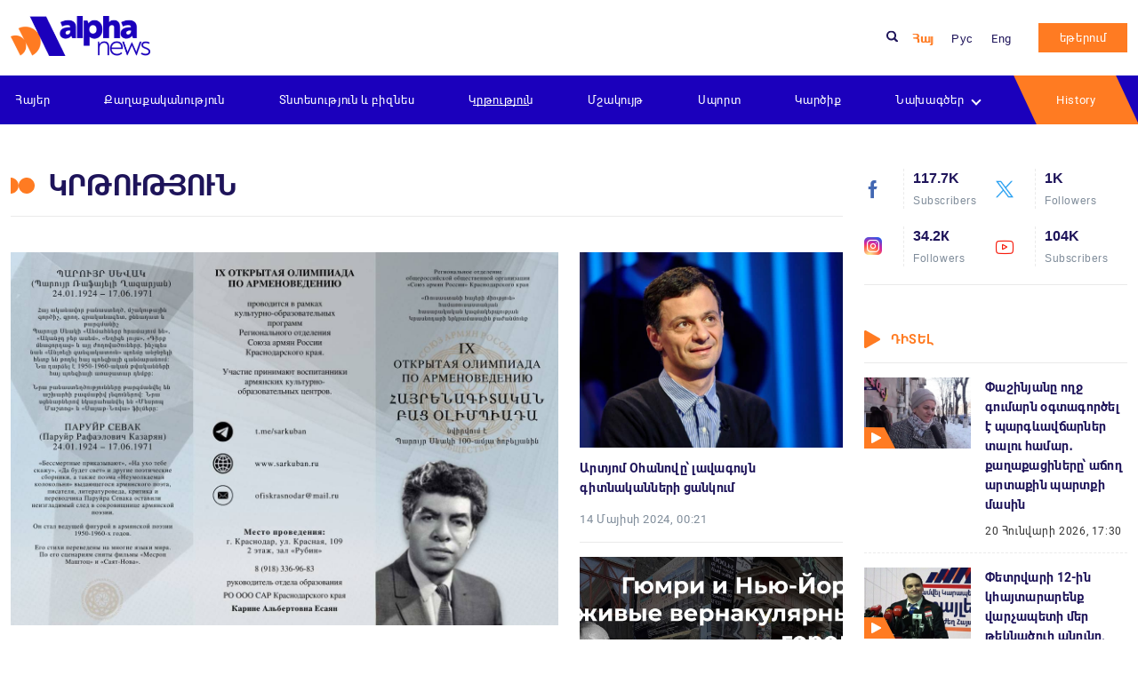

--- FILE ---
content_type: text/html; charset=UTF-8
request_url: https://alphanews.am/krtutyun/page/17/
body_size: 21313
content:
<!doctype html>
<html lang="hy" >
<head>
    <meta charset="UTF-8">
    <meta name="viewport" content="width=device-width, initial-scale=1.0">
    <meta http-equiv="X-UA-Compatible" content="ie=edge">
    <meta name="yandex-verification" content="372f2188b596ee17" />
    <meta name="zen-verification" content="CqvAsJGJPTCS3PLqbH2GElG0kvvVMOYj3xJyOa7tuncvkQxvfnpgLi8b6wgC4oSc" />
    <meta name="theme-color" content="#1B00BC">
    <meta name='robots' content='index, follow, max-image-preview:large, max-snippet:-1, max-video-preview:-1' />
	<style>img:is([sizes="auto" i], [sizes^="auto," i]) { contain-intrinsic-size: 3000px 1500px }</style>
	
	<!-- This site is optimized with the Yoast SEO plugin v25.7 - https://yoast.com/wordpress/plugins/seo/ -->
	<title>Կրթություն Archives - Page 17 of 31 - Alphanews</title>
	<link rel="canonical" href="https://alphanews.am/krtutyun/page/17/" />
	<link rel="prev" href="https://alphanews.am/krtutyun/page/16/" />
	<link rel="next" href="https://alphanews.am/krtutyun/page/18/" />
	<meta property="og:locale" content="en_US" />
	<meta property="og:locale:alternate" content="ru_RU" />
	<meta property="og:locale:alternate" content="en_US" />
	<meta property="og:type" content="article" />
	<meta property="og:title" content="Կրթություն Archives - Page 17 of 31 - Alphanews" />
	<meta property="og:url" content="https://alphanews.am/krtutyun/" />
	<meta property="og:site_name" content="Alphanews" />
	<meta name="twitter:card" content="summary_large_image" />
	<script type="application/ld+json" class="yoast-schema-graph">{"@context":"https://schema.org","@graph":[{"@type":"CollectionPage","@id":"https://alphanews.am/krtutyun/","url":"https://alphanews.am/krtutyun/page/17/","name":"Կրթություն Archives - Page 17 of 31 - Alphanews","isPartOf":{"@id":"https://alphanews.am/#website"},"primaryImageOfPage":{"@id":"https://alphanews.am/krtutyun/page/17/#primaryimage"},"image":{"@id":"https://alphanews.am/krtutyun/page/17/#primaryimage"},"thumbnailUrl":"https://media.alphanews.am/wp-content/uploads/2024/05/16141509/photo_5346258506061306992_y.jpg","breadcrumb":{"@id":"https://alphanews.am/krtutyun/page/17/#breadcrumb"},"inLanguage":"hy-AM"},{"@type":"ImageObject","inLanguage":"hy-AM","@id":"https://alphanews.am/krtutyun/page/17/#primaryimage","url":"https://media.alphanews.am/wp-content/uploads/2024/05/16141509/photo_5346258506061306992_y.jpg","contentUrl":"https://media.alphanews.am/wp-content/uploads/2024/05/16141509/photo_5346258506061306992_y.jpg","width":1280,"height":904},{"@type":"BreadcrumbList","@id":"https://alphanews.am/krtutyun/page/17/#breadcrumb","itemListElement":[{"@type":"ListItem","position":1,"name":"Home","item":"https://alphanews.am/"},{"@type":"ListItem","position":2,"name":"Կրթություն"}]},{"@type":"WebSite","@id":"https://alphanews.am/#website","url":"https://alphanews.am/","name":"Alphanews","description":"Alphanews","publisher":{"@id":"https://alphanews.am/#organization"},"potentialAction":[{"@type":"SearchAction","target":{"@type":"EntryPoint","urlTemplate":"https://alphanews.am/?s={search_term_string}"},"query-input":{"@type":"PropertyValueSpecification","valueRequired":true,"valueName":"search_term_string"}}],"inLanguage":"hy-AM"},{"@type":"Organization","@id":"https://alphanews.am/#organization","name":"Alphanews","url":"https://alphanews.am/","logo":{"@type":"ImageObject","inLanguage":"hy-AM","@id":"https://alphanews.am/#/schema/logo/image/","url":"https://alphanews.am/wp-content/uploads/2023/05/logo.png","contentUrl":"https://alphanews.am/wp-content/uploads/2023/05/logo.png","width":306,"height":88,"caption":"Alphanews"},"image":{"@id":"https://alphanews.am/#/schema/logo/image/"},"sameAs":["https://www.facebook.com/alphanews.am"]}]}</script>
	<!-- / Yoast SEO plugin. -->


<link rel='dns-prefetch' href='//static.addtoany.com' />
<link rel="alternate" type="application/rss+xml" title="Alphanews &rarr; Կրթություն կարգի լրահոսը" href="https://alphanews.am/krtutyun/feed/" />
<script type="text/javascript">
/* <![CDATA[ */
window._wpemojiSettings = {"baseUrl":"https:\/\/s.w.org\/images\/core\/emoji\/16.0.1\/72x72\/","ext":".png","svgUrl":"https:\/\/s.w.org\/images\/core\/emoji\/16.0.1\/svg\/","svgExt":".svg","source":{"concatemoji":"https:\/\/alphanews.am\/wp-includes\/js\/wp-emoji-release.min.js?ver=6.8.3"}};
/*! This file is auto-generated */
!function(s,n){var o,i,e;function c(e){try{var t={supportTests:e,timestamp:(new Date).valueOf()};sessionStorage.setItem(o,JSON.stringify(t))}catch(e){}}function p(e,t,n){e.clearRect(0,0,e.canvas.width,e.canvas.height),e.fillText(t,0,0);var t=new Uint32Array(e.getImageData(0,0,e.canvas.width,e.canvas.height).data),a=(e.clearRect(0,0,e.canvas.width,e.canvas.height),e.fillText(n,0,0),new Uint32Array(e.getImageData(0,0,e.canvas.width,e.canvas.height).data));return t.every(function(e,t){return e===a[t]})}function u(e,t){e.clearRect(0,0,e.canvas.width,e.canvas.height),e.fillText(t,0,0);for(var n=e.getImageData(16,16,1,1),a=0;a<n.data.length;a++)if(0!==n.data[a])return!1;return!0}function f(e,t,n,a){switch(t){case"flag":return n(e,"\ud83c\udff3\ufe0f\u200d\u26a7\ufe0f","\ud83c\udff3\ufe0f\u200b\u26a7\ufe0f")?!1:!n(e,"\ud83c\udde8\ud83c\uddf6","\ud83c\udde8\u200b\ud83c\uddf6")&&!n(e,"\ud83c\udff4\udb40\udc67\udb40\udc62\udb40\udc65\udb40\udc6e\udb40\udc67\udb40\udc7f","\ud83c\udff4\u200b\udb40\udc67\u200b\udb40\udc62\u200b\udb40\udc65\u200b\udb40\udc6e\u200b\udb40\udc67\u200b\udb40\udc7f");case"emoji":return!a(e,"\ud83e\udedf")}return!1}function g(e,t,n,a){var r="undefined"!=typeof WorkerGlobalScope&&self instanceof WorkerGlobalScope?new OffscreenCanvas(300,150):s.createElement("canvas"),o=r.getContext("2d",{willReadFrequently:!0}),i=(o.textBaseline="top",o.font="600 32px Arial",{});return e.forEach(function(e){i[e]=t(o,e,n,a)}),i}function t(e){var t=s.createElement("script");t.src=e,t.defer=!0,s.head.appendChild(t)}"undefined"!=typeof Promise&&(o="wpEmojiSettingsSupports",i=["flag","emoji"],n.supports={everything:!0,everythingExceptFlag:!0},e=new Promise(function(e){s.addEventListener("DOMContentLoaded",e,{once:!0})}),new Promise(function(t){var n=function(){try{var e=JSON.parse(sessionStorage.getItem(o));if("object"==typeof e&&"number"==typeof e.timestamp&&(new Date).valueOf()<e.timestamp+604800&&"object"==typeof e.supportTests)return e.supportTests}catch(e){}return null}();if(!n){if("undefined"!=typeof Worker&&"undefined"!=typeof OffscreenCanvas&&"undefined"!=typeof URL&&URL.createObjectURL&&"undefined"!=typeof Blob)try{var e="postMessage("+g.toString()+"("+[JSON.stringify(i),f.toString(),p.toString(),u.toString()].join(",")+"));",a=new Blob([e],{type:"text/javascript"}),r=new Worker(URL.createObjectURL(a),{name:"wpTestEmojiSupports"});return void(r.onmessage=function(e){c(n=e.data),r.terminate(),t(n)})}catch(e){}c(n=g(i,f,p,u))}t(n)}).then(function(e){for(var t in e)n.supports[t]=e[t],n.supports.everything=n.supports.everything&&n.supports[t],"flag"!==t&&(n.supports.everythingExceptFlag=n.supports.everythingExceptFlag&&n.supports[t]);n.supports.everythingExceptFlag=n.supports.everythingExceptFlag&&!n.supports.flag,n.DOMReady=!1,n.readyCallback=function(){n.DOMReady=!0}}).then(function(){return e}).then(function(){var e;n.supports.everything||(n.readyCallback(),(e=n.source||{}).concatemoji?t(e.concatemoji):e.wpemoji&&e.twemoji&&(t(e.twemoji),t(e.wpemoji)))}))}((window,document),window._wpemojiSettings);
/* ]]> */
</script>
<style id='wp-emoji-styles-inline-css' type='text/css'>

	img.wp-smiley, img.emoji {
		display: inline !important;
		border: none !important;
		box-shadow: none !important;
		height: 1em !important;
		width: 1em !important;
		margin: 0 0.07em !important;
		vertical-align: -0.1em !important;
		background: none !important;
		padding: 0 !important;
	}
</style>
<link rel='stylesheet' id='wp-block-library-css' href='https://alphanews.am/wp-includes/css/dist/block-library/style.min.css?ver=6.8.3' type='text/css' media='all' />
<style id='classic-theme-styles-inline-css' type='text/css'>
/*! This file is auto-generated */
.wp-block-button__link{color:#fff;background-color:#32373c;border-radius:9999px;box-shadow:none;text-decoration:none;padding:calc(.667em + 2px) calc(1.333em + 2px);font-size:1.125em}.wp-block-file__button{background:#32373c;color:#fff;text-decoration:none}
</style>
<style id='filebird-block-filebird-gallery-style-inline-css' type='text/css'>
ul.filebird-block-filebird-gallery{margin:auto!important;padding:0!important;width:100%}ul.filebird-block-filebird-gallery.layout-grid{display:grid;grid-gap:20px;align-items:stretch;grid-template-columns:repeat(var(--columns),1fr);justify-items:stretch}ul.filebird-block-filebird-gallery.layout-grid li img{border:1px solid #ccc;box-shadow:2px 2px 6px 0 rgba(0,0,0,.3);height:100%;max-width:100%;-o-object-fit:cover;object-fit:cover;width:100%}ul.filebird-block-filebird-gallery.layout-masonry{-moz-column-count:var(--columns);-moz-column-gap:var(--space);column-gap:var(--space);-moz-column-width:var(--min-width);columns:var(--min-width) var(--columns);display:block;overflow:auto}ul.filebird-block-filebird-gallery.layout-masonry li{margin-bottom:var(--space)}ul.filebird-block-filebird-gallery li{list-style:none}ul.filebird-block-filebird-gallery li figure{height:100%;margin:0;padding:0;position:relative;width:100%}ul.filebird-block-filebird-gallery li figure figcaption{background:linear-gradient(0deg,rgba(0,0,0,.7),rgba(0,0,0,.3) 70%,transparent);bottom:0;box-sizing:border-box;color:#fff;font-size:.8em;margin:0;max-height:100%;overflow:auto;padding:3em .77em .7em;position:absolute;text-align:center;width:100%;z-index:2}ul.filebird-block-filebird-gallery li figure figcaption a{color:inherit}

</style>
<style id='global-styles-inline-css' type='text/css'>
:root{--wp--preset--aspect-ratio--square: 1;--wp--preset--aspect-ratio--4-3: 4/3;--wp--preset--aspect-ratio--3-4: 3/4;--wp--preset--aspect-ratio--3-2: 3/2;--wp--preset--aspect-ratio--2-3: 2/3;--wp--preset--aspect-ratio--16-9: 16/9;--wp--preset--aspect-ratio--9-16: 9/16;--wp--preset--color--black: #000000;--wp--preset--color--cyan-bluish-gray: #abb8c3;--wp--preset--color--white: #ffffff;--wp--preset--color--pale-pink: #f78da7;--wp--preset--color--vivid-red: #cf2e2e;--wp--preset--color--luminous-vivid-orange: #ff6900;--wp--preset--color--luminous-vivid-amber: #fcb900;--wp--preset--color--light-green-cyan: #7bdcb5;--wp--preset--color--vivid-green-cyan: #00d084;--wp--preset--color--pale-cyan-blue: #8ed1fc;--wp--preset--color--vivid-cyan-blue: #0693e3;--wp--preset--color--vivid-purple: #9b51e0;--wp--preset--gradient--vivid-cyan-blue-to-vivid-purple: linear-gradient(135deg,rgba(6,147,227,1) 0%,rgb(155,81,224) 100%);--wp--preset--gradient--light-green-cyan-to-vivid-green-cyan: linear-gradient(135deg,rgb(122,220,180) 0%,rgb(0,208,130) 100%);--wp--preset--gradient--luminous-vivid-amber-to-luminous-vivid-orange: linear-gradient(135deg,rgba(252,185,0,1) 0%,rgba(255,105,0,1) 100%);--wp--preset--gradient--luminous-vivid-orange-to-vivid-red: linear-gradient(135deg,rgba(255,105,0,1) 0%,rgb(207,46,46) 100%);--wp--preset--gradient--very-light-gray-to-cyan-bluish-gray: linear-gradient(135deg,rgb(238,238,238) 0%,rgb(169,184,195) 100%);--wp--preset--gradient--cool-to-warm-spectrum: linear-gradient(135deg,rgb(74,234,220) 0%,rgb(151,120,209) 20%,rgb(207,42,186) 40%,rgb(238,44,130) 60%,rgb(251,105,98) 80%,rgb(254,248,76) 100%);--wp--preset--gradient--blush-light-purple: linear-gradient(135deg,rgb(255,206,236) 0%,rgb(152,150,240) 100%);--wp--preset--gradient--blush-bordeaux: linear-gradient(135deg,rgb(254,205,165) 0%,rgb(254,45,45) 50%,rgb(107,0,62) 100%);--wp--preset--gradient--luminous-dusk: linear-gradient(135deg,rgb(255,203,112) 0%,rgb(199,81,192) 50%,rgb(65,88,208) 100%);--wp--preset--gradient--pale-ocean: linear-gradient(135deg,rgb(255,245,203) 0%,rgb(182,227,212) 50%,rgb(51,167,181) 100%);--wp--preset--gradient--electric-grass: linear-gradient(135deg,rgb(202,248,128) 0%,rgb(113,206,126) 100%);--wp--preset--gradient--midnight: linear-gradient(135deg,rgb(2,3,129) 0%,rgb(40,116,252) 100%);--wp--preset--font-size--small: 13px;--wp--preset--font-size--medium: 20px;--wp--preset--font-size--large: 36px;--wp--preset--font-size--x-large: 42px;--wp--preset--spacing--20: 0.44rem;--wp--preset--spacing--30: 0.67rem;--wp--preset--spacing--40: 1rem;--wp--preset--spacing--50: 1.5rem;--wp--preset--spacing--60: 2.25rem;--wp--preset--spacing--70: 3.38rem;--wp--preset--spacing--80: 5.06rem;--wp--preset--shadow--natural: 6px 6px 9px rgba(0, 0, 0, 0.2);--wp--preset--shadow--deep: 12px 12px 50px rgba(0, 0, 0, 0.4);--wp--preset--shadow--sharp: 6px 6px 0px rgba(0, 0, 0, 0.2);--wp--preset--shadow--outlined: 6px 6px 0px -3px rgba(255, 255, 255, 1), 6px 6px rgba(0, 0, 0, 1);--wp--preset--shadow--crisp: 6px 6px 0px rgba(0, 0, 0, 1);}:where(.is-layout-flex){gap: 0.5em;}:where(.is-layout-grid){gap: 0.5em;}body .is-layout-flex{display: flex;}.is-layout-flex{flex-wrap: wrap;align-items: center;}.is-layout-flex > :is(*, div){margin: 0;}body .is-layout-grid{display: grid;}.is-layout-grid > :is(*, div){margin: 0;}:where(.wp-block-columns.is-layout-flex){gap: 2em;}:where(.wp-block-columns.is-layout-grid){gap: 2em;}:where(.wp-block-post-template.is-layout-flex){gap: 1.25em;}:where(.wp-block-post-template.is-layout-grid){gap: 1.25em;}.has-black-color{color: var(--wp--preset--color--black) !important;}.has-cyan-bluish-gray-color{color: var(--wp--preset--color--cyan-bluish-gray) !important;}.has-white-color{color: var(--wp--preset--color--white) !important;}.has-pale-pink-color{color: var(--wp--preset--color--pale-pink) !important;}.has-vivid-red-color{color: var(--wp--preset--color--vivid-red) !important;}.has-luminous-vivid-orange-color{color: var(--wp--preset--color--luminous-vivid-orange) !important;}.has-luminous-vivid-amber-color{color: var(--wp--preset--color--luminous-vivid-amber) !important;}.has-light-green-cyan-color{color: var(--wp--preset--color--light-green-cyan) !important;}.has-vivid-green-cyan-color{color: var(--wp--preset--color--vivid-green-cyan) !important;}.has-pale-cyan-blue-color{color: var(--wp--preset--color--pale-cyan-blue) !important;}.has-vivid-cyan-blue-color{color: var(--wp--preset--color--vivid-cyan-blue) !important;}.has-vivid-purple-color{color: var(--wp--preset--color--vivid-purple) !important;}.has-black-background-color{background-color: var(--wp--preset--color--black) !important;}.has-cyan-bluish-gray-background-color{background-color: var(--wp--preset--color--cyan-bluish-gray) !important;}.has-white-background-color{background-color: var(--wp--preset--color--white) !important;}.has-pale-pink-background-color{background-color: var(--wp--preset--color--pale-pink) !important;}.has-vivid-red-background-color{background-color: var(--wp--preset--color--vivid-red) !important;}.has-luminous-vivid-orange-background-color{background-color: var(--wp--preset--color--luminous-vivid-orange) !important;}.has-luminous-vivid-amber-background-color{background-color: var(--wp--preset--color--luminous-vivid-amber) !important;}.has-light-green-cyan-background-color{background-color: var(--wp--preset--color--light-green-cyan) !important;}.has-vivid-green-cyan-background-color{background-color: var(--wp--preset--color--vivid-green-cyan) !important;}.has-pale-cyan-blue-background-color{background-color: var(--wp--preset--color--pale-cyan-blue) !important;}.has-vivid-cyan-blue-background-color{background-color: var(--wp--preset--color--vivid-cyan-blue) !important;}.has-vivid-purple-background-color{background-color: var(--wp--preset--color--vivid-purple) !important;}.has-black-border-color{border-color: var(--wp--preset--color--black) !important;}.has-cyan-bluish-gray-border-color{border-color: var(--wp--preset--color--cyan-bluish-gray) !important;}.has-white-border-color{border-color: var(--wp--preset--color--white) !important;}.has-pale-pink-border-color{border-color: var(--wp--preset--color--pale-pink) !important;}.has-vivid-red-border-color{border-color: var(--wp--preset--color--vivid-red) !important;}.has-luminous-vivid-orange-border-color{border-color: var(--wp--preset--color--luminous-vivid-orange) !important;}.has-luminous-vivid-amber-border-color{border-color: var(--wp--preset--color--luminous-vivid-amber) !important;}.has-light-green-cyan-border-color{border-color: var(--wp--preset--color--light-green-cyan) !important;}.has-vivid-green-cyan-border-color{border-color: var(--wp--preset--color--vivid-green-cyan) !important;}.has-pale-cyan-blue-border-color{border-color: var(--wp--preset--color--pale-cyan-blue) !important;}.has-vivid-cyan-blue-border-color{border-color: var(--wp--preset--color--vivid-cyan-blue) !important;}.has-vivid-purple-border-color{border-color: var(--wp--preset--color--vivid-purple) !important;}.has-vivid-cyan-blue-to-vivid-purple-gradient-background{background: var(--wp--preset--gradient--vivid-cyan-blue-to-vivid-purple) !important;}.has-light-green-cyan-to-vivid-green-cyan-gradient-background{background: var(--wp--preset--gradient--light-green-cyan-to-vivid-green-cyan) !important;}.has-luminous-vivid-amber-to-luminous-vivid-orange-gradient-background{background: var(--wp--preset--gradient--luminous-vivid-amber-to-luminous-vivid-orange) !important;}.has-luminous-vivid-orange-to-vivid-red-gradient-background{background: var(--wp--preset--gradient--luminous-vivid-orange-to-vivid-red) !important;}.has-very-light-gray-to-cyan-bluish-gray-gradient-background{background: var(--wp--preset--gradient--very-light-gray-to-cyan-bluish-gray) !important;}.has-cool-to-warm-spectrum-gradient-background{background: var(--wp--preset--gradient--cool-to-warm-spectrum) !important;}.has-blush-light-purple-gradient-background{background: var(--wp--preset--gradient--blush-light-purple) !important;}.has-blush-bordeaux-gradient-background{background: var(--wp--preset--gradient--blush-bordeaux) !important;}.has-luminous-dusk-gradient-background{background: var(--wp--preset--gradient--luminous-dusk) !important;}.has-pale-ocean-gradient-background{background: var(--wp--preset--gradient--pale-ocean) !important;}.has-electric-grass-gradient-background{background: var(--wp--preset--gradient--electric-grass) !important;}.has-midnight-gradient-background{background: var(--wp--preset--gradient--midnight) !important;}.has-small-font-size{font-size: var(--wp--preset--font-size--small) !important;}.has-medium-font-size{font-size: var(--wp--preset--font-size--medium) !important;}.has-large-font-size{font-size: var(--wp--preset--font-size--large) !important;}.has-x-large-font-size{font-size: var(--wp--preset--font-size--x-large) !important;}
:where(.wp-block-post-template.is-layout-flex){gap: 1.25em;}:where(.wp-block-post-template.is-layout-grid){gap: 1.25em;}
:where(.wp-block-columns.is-layout-flex){gap: 2em;}:where(.wp-block-columns.is-layout-grid){gap: 2em;}
:root :where(.wp-block-pullquote){font-size: 1.5em;line-height: 1.6;}
</style>
<link rel='stylesheet' id='xs-front-style-css' href='https://alphanews.am/wp-content/plugins/wp-social/assets/css/frontend.css?ver=3.1.2' type='text/css' media='all' />
<link rel='stylesheet' id='xs_login_font_login_css-css' href='https://alphanews.am/wp-content/plugins/wp-social/assets/css/font-icon.css?ver=3.1.2' type='text/css' media='all' />
<link rel='stylesheet' id='theme_css-css' href='https://alphanews.am/wp-content/themes/alphanews/assets/css/style.css?ver=v0.1' type='text/css' media='all' />
<link rel='stylesheet' id='addtoany-css' href='https://alphanews.am/wp-content/plugins/add-to-any/addtoany.min.css?ver=1.16' type='text/css' media='all' />
<script type="text/javascript" id="addtoany-core-js-before">
/* <![CDATA[ */
window.a2a_config=window.a2a_config||{};a2a_config.callbacks=[];a2a_config.overlays=[];a2a_config.templates={};a2a_localize = {
	Share: "Share",
	Save: "Save",
	Subscribe: "Subscribe",
	Email: "Email",
	Bookmark: "Bookmark",
	ShowAll: "Show all",
	ShowLess: "Show less",
	FindServices: "Find service(s)",
	FindAnyServiceToAddTo: "Instantly find any service to add to",
	PoweredBy: "Powered by",
	ShareViaEmail: "Share via email",
	SubscribeViaEmail: "Subscribe via email",
	BookmarkInYourBrowser: "Bookmark in your browser",
	BookmarkInstructions: "Press Ctrl+D or \u2318+D to bookmark this page",
	AddToYourFavorites: "Add to your favorites",
	SendFromWebOrProgram: "Send from any email address or email program",
	EmailProgram: "Email program",
	More: "More&#8230;",
	ThanksForSharing: "Thanks for sharing!",
	ThanksForFollowing: "Thanks for following!"
};
/* ]]> */
</script>
<script type="text/javascript" defer src="https://static.addtoany.com/menu/page.js" id="addtoany-core-js"></script>
<script type="text/javascript" src="https://alphanews.am/wp-includes/js/jquery/jquery.min.js?ver=3.7.1" id="jquery-core-js"></script>
<script type="text/javascript" src="https://alphanews.am/wp-includes/js/jquery/jquery-migrate.min.js?ver=3.4.1" id="jquery-migrate-js"></script>
<script type="text/javascript" defer src="https://alphanews.am/wp-content/plugins/add-to-any/addtoany.min.js?ver=1.1" id="addtoany-jquery-js"></script>
<script type="text/javascript" id="xs_front_main_js-js-extra">
/* <![CDATA[ */
var rest_config = {"rest_url":"https:\/\/alphanews.am\/wp-json\/","nonce":"dabde9be83","insta_enabled":"1"};
/* ]]> */
</script>
<script type="text/javascript" src="https://alphanews.am/wp-content/plugins/wp-social/assets/js/front-main.js?ver=3.1.2" id="xs_front_main_js-js"></script>
<script type="text/javascript" id="xs_social_custom-js-extra">
/* <![CDATA[ */
var rest_api_conf = {"siteurl":"https:\/\/alphanews.am","nonce":"dabde9be83","root":"https:\/\/alphanews.am\/wp-json\/"};
var wsluFrontObj = {"resturl":"https:\/\/alphanews.am\/wp-json\/","rest_nonce":"dabde9be83"};
/* ]]> */
</script>
<script type="text/javascript" src="https://alphanews.am/wp-content/plugins/wp-social/assets/js/social-front.js?ver=6.8.3" id="xs_social_custom-js"></script>
<link rel="https://api.w.org/" href="https://alphanews.am/wp-json/" /><link rel="alternate" title="JSON" type="application/json" href="https://alphanews.am/wp-json/wp/v2/categories/42" /><link rel="EditURI" type="application/rsd+xml" title="RSD" href="https://alphanews.am/xmlrpc.php?rsd" />
<meta name="generator" content="WordPress 6.8.3" />
<link rel="icon" href="https://media.alphanews.am/wp-content/uploads/2023/05/08173916/Alphanews-Favicon.png" sizes="32x32" />
<link rel="icon" href="https://media.alphanews.am/wp-content/uploads/2023/05/08173916/Alphanews-Favicon.png" sizes="192x192" />
<link rel="apple-touch-icon" href="https://media.alphanews.am/wp-content/uploads/2023/05/08173916/Alphanews-Favicon.png" />
<meta name="msapplication-TileImage" content="https://media.alphanews.am/wp-content/uploads/2023/05/08173916/Alphanews-Favicon.png" />
</head>
<body class="archive paged category category-krtutyun category-42 paged-17 category-paged-17 wp-theme-alphanews">
<div class="wrapper">
    <header class="header">
        <div class="header__top">
            <div class="container">
                <div class="d-flex flex-wrap align-items-center">
                    <figure class="logo">
                        <a href="https://alphanews.am/" class="logo__link">
                            <img width="300" height="86" src="https://alphanews.am/wp-content/uploads/2023/05/logo-300x86.png" class="logo__img" alt="ALpha News" decoding="async" srcset="https://alphanews.am/wp-content/uploads/2023/05/logo-300x86.png 300w, https://alphanews.am/wp-content/uploads/2023/05/logo.png 306w" sizes="(max-width: 300px) 100vw, 300px" />                        </a>
                    </figure>
<!--                    <nav class="nav">-->
<!--                        <ul class="nav-block d-flex">-->
<!--                            --><!--                                <li class="nav-item"><a target="_blank" rel="nofollow" href="https://alphanews.am/goto/--><!--"  -->
<!--                                                        class="nav-link">--><!--</a></li>-->
<!--                                --><!--                        </ul>-->
<!--                    </nav>-->

                    <div class="search__block">
                        <img src="https://alphanews.am/wp-content/themes/alphanews/assets/img/icons/search.svg" alt=""
                             class="search__btn__icon__header">
                        <form action="https://alphanews.am/" method="get" class="search__block__form ">
    <input type="text" class="ajax_search__block__form__input search__block__form__input" name="s" autocomplete="off"
           value=""
           placeholder="Որոնել">
    <button class="search__block__form__btn">
        <img src="https://alphanews.am/wp-content/themes/alphanews/assets/img/icons/search.svg" alt=""
             class="search__btn__icon">
    </button>

    <div class="search_form__block__result">
    </div>
</form>

                    </div>

                    <ul id="menu-language-menu" class="lang__block d-flex"><li id="menu-item-133-hy" class="lang-item lang-item-3 lang-item-hy current-lang lang-item-first menu-item menu-item-type-custom menu-item-object-custom menu-item-133-hy"><a href="https://alphanews.am/krtutyun/" hreflang="hy" lang="hy">Հայ</a></li>
<li id="menu-item-133-ru" class="lang-item lang-item-6 lang-item-ru menu-item menu-item-type-custom menu-item-object-custom menu-item-133-ru"><a href="https://alphanews.am/ru/obrazovanie/" hreflang="ru-RU" lang="ru-RU">Рус</a></li>
<li id="menu-item-133-en" class="lang-item lang-item-9088 lang-item-en menu-item menu-item-type-custom menu-item-object-custom menu-item-133-en"><a href="https://alphanews.am/en/education-en/" hreflang="en-US" lang="en-US">Eng</a></li>
</ul>                                        <a href="https://alphanews.am/eteroum/"
                       class="btn">եթերում</a>
                    <button class="navbar-toggler" type="button">
                        <span class="navbar-toggler-line"></span>
                        <span class="navbar-toggler-line"></span>
                        <span class="navbar-toggler-line"></span>
                    </button>
                </div>
            </div>
        </div>
        <div class="header__bottom">
            <div class="container">

                <nav class="nav"><ul id="menu-%d5%a3%d5%ac%d5%ad%d5%a1%d5%be%d5%b8%d6%80-%d5%b4%d5%a5%d5%b6%d5%b5%d5%b8%d6%82" class="nav-block d-flex align-items-center justify-content-between"><li id="menu-item-346" class="menu-item menu-item-type-taxonomy menu-item-object-category menu-item-346"><a href="https://alphanews.am/hayer/">Հայեր</a></li>
<li id="menu-item-259" class="menu-item menu-item-type-taxonomy menu-item-object-category menu-item-259"><a href="https://alphanews.am/qaxaqakanutyun/">Քաղաքականություն</a></li>
<li id="menu-item-258" class="menu-item menu-item-type-taxonomy menu-item-object-category menu-item-258"><a href="https://alphanews.am/tntesutyun-ev-biznes/">Տնտեսություն և բիզնես</a></li>
<li id="menu-item-253" class="menu-item menu-item-type-taxonomy menu-item-object-category current-menu-item menu-item-253"><a href="https://alphanews.am/krtutyun/" aria-current="page">Կրթություն</a></li>
<li id="menu-item-254" class="menu-item menu-item-type-taxonomy menu-item-object-category menu-item-254"><a href="https://alphanews.am/mshakuyt/">Մշակույթ</a></li>
<li id="menu-item-257" class="menu-item menu-item-type-taxonomy menu-item-object-category menu-item-257"><a href="https://alphanews.am/sport/">Սպորտ</a></li>
<li id="menu-item-252" class="menu-item menu-item-type-taxonomy menu-item-object-category menu-item-252"><a href="https://alphanews.am/karciq/">Կարծիք</a></li>
<li id="menu-item-279" class="menu-item menu-item-type-post_type_archive menu-item-object-projects menu-item-has-children menu-item-279"><a href="https://alphanews.am/projects/">Նախագծեր</a><i class="menus_arrow down"></i>
<ul class="sub-menu">
	<li id="menu-item-56364" class="menu-item menu-item-type-custom menu-item-object-custom menu-item-56364"><a href="https://alphanews.am/projects/">Բոլորը</a></li>
	<li id="menu-item-59275" class="menu-item menu-item-type-taxonomy menu-item-object-projects_cat menu-item-59275"><a href="https://alphanews.am/projects_cat/artsakh-hayastan-nor-ashxarhakarg-2024-inch-e-linelu-hy/">2024. ի՞նչ է լինելու | Արցախ․ Հայաստան․ Նոր աշխարհակարգ</a></li>
	<li id="menu-item-156973" class="menu-item menu-item-type-taxonomy menu-item-object-projects_cat menu-item-156973"><a href="https://alphanews.am/projects_cat/2025-inch-e-linelu-artsakh-hayastan-nor-ashxarhakarg-hy/">2025. ի՞նչ է լինելու | Արցախ․ Հայաստան․ Նոր աշխարհակարգ</a></li>
	<li id="menu-item-101440" class="menu-item menu-item-type-taxonomy menu-item-object-projects_cat menu-item-101440"><a href="https://alphanews.am/projects_cat/5-%d5%a4%d5%ab%d5%b4%d5%a1%d5%b6%d5%af%d5%a1%d6%80-%d5%b0%d5%a1%d5%b5-%d5%aa%d5%b8%d5%b2%d5%b8%d5%be%d6%80%d5%a4%d5%ab-%d5%ba%d5%a1%d5%bf%d5%b4%d5%b8%d6%82%d5%a9%d5%b5%d5%b8%d6%82%d5%b6%d5%ab%d6%81/">5 դիմանկար հայ ժողովրդի պատմությունից</a></li>
	<li id="menu-item-56342" class="menu-item menu-item-type-taxonomy menu-item-object-projects_cat menu-item-56342"><a href="https://alphanews.am/projects_cat/7-portret-hy/">7 դիմանկար հայ ժողովրդի պատմությունից</a></li>
	<li id="menu-item-156943" class="menu-item menu-item-type-taxonomy menu-item-object-projects_cat menu-item-156943"><a href="https://alphanews.am/projects_cat/alpha-analytics/">Alpha Analytics</a></li>
	<li id="menu-item-56344" class="menu-item menu-item-type-taxonomy menu-item-object-projects_cat menu-item-56344"><a href="https://alphanews.am/projects_cat/alpha-economics-hy/">Alpha Economics</a></li>
	<li id="menu-item-156974" class="menu-item menu-item-type-taxonomy menu-item-object-projects_cat menu-item-156974"><a href="https://alphanews.am/projects_cat/%d5%a1%d5%ac%d6%86%d5%a1-%d5%a6%d6%80%d5%b8%d6%82%d6%81%d5%a1%d5%af%d5%ab%d6%81/">Alpha Զրուցակից</a></li>
	<li id="menu-item-56345" class="menu-item menu-item-type-taxonomy menu-item-object-projects_cat menu-item-56345"><a href="https://alphanews.am/projects_cat/alter-ego-hy/">Alter Ego</a></li>
	<li id="menu-item-56347" class="menu-item menu-item-type-taxonomy menu-item-object-projects_cat menu-item-56347"><a href="https://alphanews.am/projects_cat/newsroom-hy/">Newsroom</a></li>
	<li id="menu-item-165813" class="menu-item menu-item-type-taxonomy menu-item-object-projects_cat menu-item-165813"><a href="https://alphanews.am/projects_cat/ashkharakarg-2-0/">Աշխարհակարգ 2.0</a></li>
	<li id="menu-item-56350" class="menu-item menu-item-type-taxonomy menu-item-object-projects_cat menu-item-56350"><a href="https://alphanews.am/projects_cat/brnagakht-hy/">Արցախյան բռնագաղթ</a></li>
	<li id="menu-item-102405" class="menu-item menu-item-type-taxonomy menu-item-object-projects_cat menu-item-102405"><a href="https://alphanews.am/projects_cat/%d5%a2%d5%a1%d6%80%d5%ab-%d5%b0%d5%a1%d5%b5%d5%af%d5%a1%d5%af%d5%a1%d5%b6-%d5%a5%d6%80%d5%a5%d5%af%d5%b8/">Բարի հայկական երեկո</a></li>
	<li id="menu-item-156975" class="menu-item menu-item-type-taxonomy menu-item-object-projects_cat menu-item-156975"><a href="https://alphanews.am/projects_cat/bacahaytelov-shushin-hy/">Բացահայտելով Շուշին</a></li>
	<li id="menu-item-56351" class="menu-item menu-item-type-taxonomy menu-item-object-projects_cat menu-item-56351"><a href="https://alphanews.am/projects_cat/etnik-kod-hy/">Էթնիկ կոդ</a></li>
	<li id="menu-item-156976" class="menu-item menu-item-type-taxonomy menu-item-object-projects_cat menu-item-156976"><a href="https://alphanews.am/projects_cat/%d5%a9%d5%bc%d5%ab%d5%b9%d6%84-%d5%ab%d5%b4-%d5%bf%d5%a1%d5%b6-%d5%be%d6%80%d5%a1%d5%b5%d5%b8%d5%be/">Թռիչք իմ տան վրայով</a></li>
	<li id="menu-item-156977" class="menu-item menu-item-type-taxonomy menu-item-object-projects_cat menu-item-156977"><a href="https://alphanews.am/projects_cat/%d5%aa%d5%b8%d5%b2%d5%b8%d5%be%d5%b8%d6%82%d6%80%d5%a4%d5%b6-%d5%a7-%d5%ad%d5%b8%d5%bd%d5%b8%d6%82%d5%b4/">Ժողովուրդն է խոսում</a></li>
	<li id="menu-item-101899" class="menu-item menu-item-type-taxonomy menu-item-object-projects_cat menu-item-101899"><a href="https://alphanews.am/projects_cat/irakan-turqia/">Իրական Թուրքիա</a></li>
	<li id="menu-item-56352" class="menu-item menu-item-type-taxonomy menu-item-object-projects_cat menu-item-56352"><a href="https://alphanews.am/projects_cat/%d5%b0%d5%a1%d5%b5-%d5%a3%d6%80%d5%a1%d5%af%d5%a1%d5%b6%d5%b8%d6%82%d5%a9%d5%b5%d5%b8%d6%82%d5%b6-audiobook/">Հայ գրականություն. audiobook</a></li>
	<li id="menu-item-156978" class="menu-item menu-item-type-taxonomy menu-item-object-projects_cat menu-item-156978"><a href="https://alphanews.am/projects_cat/%d5%b0%d5%a1%d5%b5%d5%af%d5%a1%d5%af%d5%a1%d5%b6-%d5%a1%d5%b4%d5%a1%d5%b6%d5%b8%d6%80%d5%b5%d5%a1-%d5%bd%d5%a5%d5%b2%d5%a1%d5%b6%d5%a8-%d5%a3%d5%a1%d5%b5%d5%a1%d5%b6%d5%a5-%d5%a2%d6%80%d5%a5%d5%b5/">Հայկական ամանորյա սեղանը Գայանե Բրեյովայի հետ</a></li>
	<li id="menu-item-156979" class="menu-item menu-item-type-taxonomy menu-item-object-projects_cat menu-item-156979"><a href="https://alphanews.am/projects_cat/%d5%b0%d5%a1%d5%b5%d5%af%d5%a1%d5%af%d5%a1%d5%b6-%d5%a6%d5%a1%d5%bf%d5%af%d5%ab-%d5%bd%d5%a5%d5%b2%d5%a1%d5%b6-%d5%a3%d5%a1%d5%b5%d5%a1%d5%b6%d5%a5-%d5%a2%d6%80%d5%a5%d5%b5%d5%b8%d5%be%d5%a1%d5%b5-2/">Հայկական զատկի սեղան Գայանե Բրեյովայի հետ</a></li>
	<li id="menu-item-65219" class="menu-item menu-item-type-taxonomy menu-item-object-projects_cat menu-item-65219"><a href="https://alphanews.am/projects_cat/%d5%b0%d5%a1%d6%80%d5%a1%d5%a6%d5%a1%d5%bf%d5%bd-%d5%b0%d5%b5%d5%b8%d6%82%d5%bd%d5%ab%d5%bd%d5%ab%d6%81/">Հարազատս հյուսիսից</a></li>
	<li id="menu-item-156980" class="menu-item menu-item-type-taxonomy menu-item-object-projects_cat menu-item-156980"><a href="https://alphanews.am/projects_cat/hyurynkal-moskvan-hy/">Հյուրընկալ Մոսկվան</a></li>
	<li id="menu-item-182959" class="menu-item menu-item-type-taxonomy menu-item-object-projects_cat menu-item-182959"><a href="https://alphanews.am/projects_cat/mets-patmutyun/">Մեծ պատմություն</a></li>
	<li id="menu-item-65220" class="menu-item menu-item-type-taxonomy menu-item-object-projects_cat menu-item-65220"><a href="https://alphanews.am/projects_cat/mec-reportaj-hy/">Մեծ ռեպորտաժ</a></li>
	<li id="menu-item-162499" class="menu-item menu-item-type-taxonomy menu-item-object-projects_cat menu-item-162499"><a href="https://alphanews.am/projects_cat/ushadrutyunitz-durs/">Ուշադրությունից դուրս</a></li>
	<li id="menu-item-156981" class="menu-item menu-item-type-taxonomy menu-item-object-projects_cat menu-item-156981"><a href="https://alphanews.am/projects_cat/%d5%b9%d5%ba%d5%a1%d5%bf%d5%b4%d5%be%d5%a1%d5%ae-%d5%ba%d5%a1%d5%bf%d5%b4%d5%b8%d6%82%d5%a9%d5%b5%d5%b8%d6%82%d5%b6/">Չպատմված պատմություն</a></li>
	<li id="menu-item-56353" class="menu-item menu-item-type-taxonomy menu-item-object-projects_cat menu-item-56353"><a href="https://alphanews.am/projects_cat/%d5%ba%d5%a1%d6%80%d5%a6-%d5%b3%d5%b7%d5%b4%d5%a1%d6%80%d5%bf%d5%b8%d6%82%d5%a9%d5%b5%d5%b8%d6%82%d5%b6%d5%b6%d5%a5%d6%80/">Պարզ ճշմարտություններ</a></li>
	<li id="menu-item-56354" class="menu-item menu-item-type-taxonomy menu-item-object-projects_cat menu-item-56354"><a href="https://alphanews.am/projects_cat/title-hy/">Վերնագիր</a></li>
</ul>
</li>
<li id="menu-item-452" class="menu-item menu-item-type-post_type_archive menu-item-object-history menu-item-452"><a href="https://alphanews.am/history/">History</a></li>
</ul></nav>            </div>
        </div>
        <div class="header__menu__layer"></div>
    </header>
    <main class="main">




    <div class="container">

        <div class="row g-4">
            <div class="col-sm-12 col-xl-9 order-xl-2 order-sm-1 order-1">
                <div class="row gy-3">
                    <div class="col-sm-12"><h2 class="h1 section__title political__title">
                            <img width="27" height="18" src="https://media.alphanews.am/wp-content/uploads/2023/07/17110240/two_round.png" class="category__icon" alt="category icon" decoding="async" />                            ԿՐԹՈՒԹՅՈՒՆ
                        </h2></div>
                                            <div class="col-sm-12 col-xl-8">
                            <article class="political__article big">
                                <a href="https://alphanews.am/krasnodaroum-kanckacvi-hayagitakan-9/">
                                    <figure class="political__figure">
                                        <div class="political__img__wrapper">
                                            <img width="1280" height="904" src="https://media.alphanews.am/wp-content/uploads/2024/05/16141509/photo_5346258506061306992_y.jpg" class="political__img wp-post-image" alt="" decoding="async" fetchpriority="high" srcset="https://media.alphanews.am/wp-content/uploads/2024/05/16141509/photo_5346258506061306992_y.jpg 1280w, https://media.alphanews.am/wp-content/uploads/2024/05/16141509/photo_5346258506061306992_y-300x212.jpg 300w, https://media.alphanews.am/wp-content/uploads/2024/05/16141509/photo_5346258506061306992_y-1024x723.jpg 1024w, https://media.alphanews.am/wp-content/uploads/2024/05/16141509/photo_5346258506061306992_y-768x542.jpg 768w, https://media.alphanews.am/wp-content/uploads/2024/05/16141509/photo_5346258506061306992_y-968x684.jpg 968w" sizes="(max-width: 1280px) 100vw, 1280px" />                                        </div>
                                        <figcaption class="political__figcaption">
                                            <h2 class="h2">
                                                Կրասնոդարում կանցկացվի հայագիտական 9-րդ բաց օլիմպիադան                                            </h2>
                                            <p class="text">
                                                Մայիսի 18-ին Կրասնոդարի Crown Plaza հյուրանոցի «Ռուբին» սրահում կանցկացվի հայագիտական 9-րդ բաց Օլիմպիադան: Ռուսաստանի հայերի միության Կրասնոդարի երկրամասի տարածաշրջանային բաժանմունքի կողմից կազմակերպվող միջոցառումն…                                            </p>
                                            <p class="date"> 17 Մայիսի 2024, 15:30</p>
                                        </figcaption>
                                    </figure>
                                </a>
                            </article>
                        </div>

                                                                <div class="col-sm-12 col-xl-4">
                            <div class="row flex-xl-column gy-3 category__article__wrap">
                                <div class="col-sm-6 col-xl-12">
                                    <article class="political__article">
                                        <a href="https://alphanews.am/artyom-ohanovy-lavagouyn-gitnakann/">
                                            <figure class="political__figure">
                                                <div class="political__img__wrapper">
                                                    <img width="1020" height="550" src="https://media.alphanews.am/wp-content/uploads/2024/05/06214558/zastavka-7.jpg" class="political__img wp-post-image" alt="" decoding="async" srcset="https://media.alphanews.am/wp-content/uploads/2024/05/06214558/zastavka-7.jpg 1020w, https://media.alphanews.am/wp-content/uploads/2024/05/06214558/zastavka-7-300x162.jpg 300w, https://media.alphanews.am/wp-content/uploads/2024/05/06214558/zastavka-7-768x414.jpg 768w" sizes="(max-width: 1020px) 100vw, 1020px" />                                                </div>
                                                <figcaption class="political__figcaption">
                                                    <h3 class="h4">Արտյոմ Օհանովը՝ լավագույն գիտնականների ցանկում</h3>
                                                    <p class="date"> 14 Մայիսի 2024, 00:21</p>
                                                </figcaption>
                                            </figure>
                                        </a>
                                    </article>
                                </div>

                                                                    <div class="col-sm-6 col-xl-12">
                                        <article class="political__article">
                                            <a href="https://alphanews.am/ourbanist-andrey-ivanovy-dasaxosout/">
                                                <figure class="political__figure">
                                                    <div class="political__img__wrapper">
                                                        <img width="1280" height="720" src="https://media.alphanews.am/wp-content/uploads/2024/05/07113310/photo_5883162278856078147_y.jpg" class="political__img wp-post-image" alt="" decoding="async" srcset="https://media.alphanews.am/wp-content/uploads/2024/05/07113310/photo_5883162278856078147_y.jpg 1280w, https://media.alphanews.am/wp-content/uploads/2024/05/07113310/photo_5883162278856078147_y-300x169.jpg 300w, https://media.alphanews.am/wp-content/uploads/2024/05/07113310/photo_5883162278856078147_y-1024x576.jpg 1024w, https://media.alphanews.am/wp-content/uploads/2024/05/07113310/photo_5883162278856078147_y-768x432.jpg 768w, https://media.alphanews.am/wp-content/uploads/2024/05/07113310/photo_5883162278856078147_y-1215x684.jpg 1215w" sizes="(max-width: 1280px) 100vw, 1280px" />                                                    </div>
                                                    <figcaption class="political__figcaption">
                                                        <h3 class="h4">Ուրբանիստ Անդրեյ Իվանովը դասախոսություն է անցկացրել Գյումրու և Նյու Յորքի մասին</h3>
                                                        <p class="date"> 12 Մայիսի 2024, 14:43</p>
                                                    </figcaption>
                                                </figure>
                                            </a>
                                        </article>
                                    </div>
                                
                            </div>
                        </div>
                    
                    <div class="col-sm-12">
                                                </div>

                    <div class="category__post__all">
                        <div class="row gy-3">
                                                            <div class="col-sm-12">
                                    <article class="aside__article">
                                        <a href="https://alphanews.am/erevanic-edgary-lazourni-chambari-n/">
                                            <figure class="aside__figure d-flex">
                                                <div class="category__img__wrapper">
                                                    <img width="1280" height="707" src="https://media.alphanews.am/wp-content/uploads/2024/05/08150809/photo_2024-05-08_14-29-36-1.jpg" class="aside__img wp-post-image" alt="" decoding="async" loading="lazy" srcset="https://media.alphanews.am/wp-content/uploads/2024/05/08150809/photo_2024-05-08_14-29-36-1.jpg 1280w, https://media.alphanews.am/wp-content/uploads/2024/05/08150809/photo_2024-05-08_14-29-36-1-300x166.jpg 300w, https://media.alphanews.am/wp-content/uploads/2024/05/08150809/photo_2024-05-08_14-29-36-1-1024x566.jpg 1024w, https://media.alphanews.am/wp-content/uploads/2024/05/08150809/photo_2024-05-08_14-29-36-1-768x424.jpg 768w, https://media.alphanews.am/wp-content/uploads/2024/05/08150809/photo_2024-05-08_14-29-36-1-1215x671.jpg 1215w" sizes="auto, (max-width: 1280px) 100vw, 1280px" />                                                </div>
                                                <figcaption class="aside__figcaption">
                                                    <p class="date mt-0 mb-1">
                                                         09 Մայիսի 2024, 09:40                                                    </p>
                                                    <h3 class="category__title mb-1">
                                                        Երևանից Էդգարը՝ «Լազուրնի» ճամբարի նախագահ                                                    </h3>
                                                    <p class="text">
                                                        Հայաստանի վեց դպրոցականներ անցել են «Կենդանի դասական-2024» խորագրով պատանի ընթերցողների միջազգային մրցույթի եզրափակիչ փուլ։ Այս մասին հայտնում է Հայաստանում «Ռուսական տունը»։ Տղաները «Արտեկ»…                                                    </p>
                                                </figcaption>
                                            </figure>
                                        </a>
                                    </article>
                                </div>
                                                                        <div class="col-sm-12">
                                                
                                        </div>
                                                                                                <div class="col-sm-12">
                                    <article class="aside__article">
                                        <a href="https://alphanews.am/hayoc-lezvi-bacarik-varpetoutyan-das/">
                                            <figure class="aside__figure d-flex">
                                                <div class="category__img__wrapper">
                                                    <img width="520" height="392" src="https://media.alphanews.am/wp-content/uploads/2024/05/04120421/Screenshot-2024-05-04-120409.png" class="aside__img wp-post-image" alt="" decoding="async" loading="lazy" srcset="https://media.alphanews.am/wp-content/uploads/2024/05/04120421/Screenshot-2024-05-04-120409.png 520w, https://media.alphanews.am/wp-content/uploads/2024/05/04120421/Screenshot-2024-05-04-120409-300x226.png 300w" sizes="auto, (max-width: 520px) 100vw, 520px" />                                                </div>
                                                <figcaption class="aside__figcaption">
                                                    <p class="date mt-0 mb-1">
                                                         04 Մայիսի 2024, 17:20                                                    </p>
                                                    <h3 class="category__title mb-1">
                                                        Հայոց լեզվի բացառիկ վարպետության դասեր՝ Լաբինսկի հայկական մշակութային կենտրոնում                                                    </h3>
                                                    <p class="text">
                                                        Լաբինսկի շրջանի հայկական մշակութային կենտրոնում տեղի կունեցան բացառիկ վարպետության դասեր Կուրգանինսկից հայոց լեզվի ուսուցչուհի Էլեն Գևորգյանի ղեկավարությամբ: Անցյալ տարի Կրասնոդարի երկրամասի ՌՀՄ տարածաշրջանային…                                                    </p>
                                                </figcaption>
                                            </figure>
                                        </a>
                                    </article>
                                </div>
                                                                                            <div class="col-sm-12">
                                    <article class="aside__article">
                                        <a href="https://alphanews.am/moskvayi-rousakan-petakan-gradar/">
                                            <figure class="aside__figure d-flex">
                                                <div class="category__img__wrapper">
                                                    <img width="750" height="647" src="https://media.alphanews.am/wp-content/uploads/2024/05/03100152/photo_2024-05-02_18-49-43.jpg" class="aside__img wp-post-image" alt="" decoding="async" loading="lazy" srcset="https://media.alphanews.am/wp-content/uploads/2024/05/03100152/photo_2024-05-02_18-49-43.jpg 750w, https://media.alphanews.am/wp-content/uploads/2024/05/03100152/photo_2024-05-02_18-49-43-300x259.jpg 300w" sizes="auto, (max-width: 750px) 100vw, 750px" />                                                </div>
                                                <figcaption class="aside__figcaption">
                                                    <p class="date mt-0 mb-1">
                                                         04 Մայիսի 2024, 14:50                                                    </p>
                                                    <h3 class="category__title mb-1">
                                                        Ռուսաստանի պետական գրադարանում հայկական գրքի պատմությանը նվիրված դասախոսություն կանցկացվի                                                    </h3>
                                                    <p class="text">
                                                        Մոսկվայի Ռուսաստանի պետական գրադարանի Արևելյան գրականության կենտրոնում մայիսի 6-ին տեղի կունենա «Հայ գրքի պատմությունից» թեմայով դասախոսություն՝ նվիրված հայ գրատպության զարգացմանը: Այս մասին հայտնում…                                                    </p>
                                                </figcaption>
                                            </figure>
                                        </a>
                                    </article>
                                </div>
                                                                                            <div class="col-sm-12">
                                    <article class="aside__article">
                                        <a href="https://alphanews.am/haykakan-hogevor-chemaran-sankt-peter/">
                                            <figure class="aside__figure d-flex">
                                                <div class="category__img__wrapper">
                                                    <img width="954" height="466" src="https://media.alphanews.am/wp-content/uploads/2024/04/26130454/Screenshot-2024-04-26-130431.png" class="aside__img wp-post-image" alt="" decoding="async" loading="lazy" srcset="https://media.alphanews.am/wp-content/uploads/2024/04/26130454/Screenshot-2024-04-26-130431.png 954w, https://media.alphanews.am/wp-content/uploads/2024/04/26130454/Screenshot-2024-04-26-130431-300x147.png 300w, https://media.alphanews.am/wp-content/uploads/2024/04/26130454/Screenshot-2024-04-26-130431-768x375.png 768w" sizes="auto, (max-width: 954px) 100vw, 954px" />                                                </div>
                                                <figcaption class="aside__figcaption">
                                                    <p class="date mt-0 mb-1">
                                                         29 Ապրիլի 2024, 08:55                                                    </p>
                                                    <h3 class="category__title mb-1">
                                                        Հայկական հոգևոր ճեմարան՝ Սանկտ Պետերբուրգում                                                    </h3>
                                                    <p class="text">
                                                        Սանկտ Պետերբուրգում բացվել է «Գրիգոր Լուսավորիչ» հայկական հոգևոր ճեմարանը, որը գործում է Ռուսաստանի պետական կրթական չափորոշիչներին համապատասխան և ապահովում է 4-ամյա բարձրորակ կրթություն:…                                                    </p>
                                                </figcaption>
                                            </figure>
                                        </a>
                                    </article>
                                </div>
                                                                                            <div class="col-sm-12">
                                    <article class="aside__article">
                                        <a href="https://alphanews.am/minskoum-texi-kounena-sasna-crer-ep/">
                                            <figure class="aside__figure d-flex">
                                                <div class="category__img__wrapper">
                                                    <img width="1200" height="800" src="https://media.alphanews.am/wp-content/uploads/2024/04/26102451/Neymar-1040x572_0.webp" class="aside__img wp-post-image" alt="" decoding="async" loading="lazy" srcset="https://media.alphanews.am/wp-content/uploads/2024/04/26102451/Neymar-1040x572_0.webp 1200w, https://media.alphanews.am/wp-content/uploads/2024/04/26102451/Neymar-1040x572_0-300x200.webp 300w, https://media.alphanews.am/wp-content/uploads/2024/04/26102451/Neymar-1040x572_0-1024x683.webp 1024w, https://media.alphanews.am/wp-content/uploads/2024/04/26102451/Neymar-1040x572_0-768x512.webp 768w, https://media.alphanews.am/wp-content/uploads/2024/04/26102451/Neymar-1040x572_0-1026x684.webp 1026w" sizes="auto, (max-width: 1200px) 100vw, 1200px" />                                                </div>
                                                <figcaption class="aside__figcaption">
                                                    <p class="date mt-0 mb-1">
                                                         28 Ապրիլի 2024, 20:45                                                    </p>
                                                    <h3 class="category__title mb-1">
                                                        Մինսկում տեղի կունենա «Սասնա ծռեր» էպոսի զրույց-քննարկում                                                    </h3>
                                                    <p class="text">
                                                        Մինսկի հայկական դպրոցում այսօր կկազմակերպվի «Սասնա ծռեր» էպոսի ընթերցում, որից հետո տեղի կունենա զրույց և քննարկում։ «Սասնա ծռերը» կամ «Սասունցի Դավիթը» միջնադարյան հայկական…                                                    </p>
                                                </figcaption>
                                            </figure>
                                        </a>
                                    </article>
                                </div>
                                                                                            <div class="col-sm-12">
                                    <article class="aside__article">
                                        <a href="https://alphanews.am/tntesagitoutyan-bardzragouyn-dprocou/">
                                            <figure class="aside__figure d-flex">
                                                <div class="category__img__wrapper">
                                                    <img width="1280" height="720" src="https://media.alphanews.am/wp-content/uploads/2024/04/24151603/photo_2023-05-15_12-11-05.jpg" class="aside__img wp-post-image" alt="" decoding="async" loading="lazy" srcset="https://media.alphanews.am/wp-content/uploads/2024/04/24151603/photo_2023-05-15_12-11-05.jpg 1280w, https://media.alphanews.am/wp-content/uploads/2024/04/24151603/photo_2023-05-15_12-11-05-300x169.jpg 300w, https://media.alphanews.am/wp-content/uploads/2024/04/24151603/photo_2023-05-15_12-11-05-1024x576.jpg 1024w, https://media.alphanews.am/wp-content/uploads/2024/04/24151603/photo_2023-05-15_12-11-05-768x432.jpg 768w, https://media.alphanews.am/wp-content/uploads/2024/04/24151603/photo_2023-05-15_12-11-05-1215x684.jpg 1215w" sizes="auto, (max-width: 1280px) 100vw, 1280px" />                                                </div>
                                                <figcaption class="aside__figcaption">
                                                    <p class="date mt-0 mb-1">
                                                         26 Ապրիլի 2024, 08:50                                                    </p>
                                                    <h3 class="category__title mb-1">
                                                        Տնտեսագիտության բարձրագույն դպրոցում դասախոսություն են կարդացել՝ նվիրված Հայոց ցեղասպանությանը                                                    </h3>
                                                    <p class="text">
                                                        Ազգային հետազոտական համալսարանի «Տնտեսագիտության բարձրագույն դպրոց»-ում «Հայոց Ցեղասպանության պատմություն. նախադեպը դարասկզբին» թեմայով դասախոսություն է կարդացել պատմաբան Նունե Մխիթարյանը: Նա խոսել է 20-րդ դարասկզբի…                                                    </p>
                                                </figcaption>
                                            </figure>
                                        </a>
                                    </article>
                                </div>
                                                                                            <div class="col-sm-12">
                                    <article class="aside__article">
                                        <a href="https://alphanews.am/moskvayoum-texi-kounena-klor-sexan-qn/">
                                            <figure class="aside__figure d-flex">
                                                <div class="category__img__wrapper">
                                                    <img width="1080" height="881" src="https://media.alphanews.am/wp-content/uploads/2024/04/22163801/photo_2024-04-22_16-25-10-1.jpg" class="aside__img wp-post-image" alt="" decoding="async" loading="lazy" srcset="https://media.alphanews.am/wp-content/uploads/2024/04/22163801/photo_2024-04-22_16-25-10-1.jpg 1080w, https://media.alphanews.am/wp-content/uploads/2024/04/22163801/photo_2024-04-22_16-25-10-1-300x245.jpg 300w, https://media.alphanews.am/wp-content/uploads/2024/04/22163801/photo_2024-04-22_16-25-10-1-1024x835.jpg 1024w, https://media.alphanews.am/wp-content/uploads/2024/04/22163801/photo_2024-04-22_16-25-10-1-768x626.jpg 768w, https://media.alphanews.am/wp-content/uploads/2024/04/22163801/photo_2024-04-22_16-25-10-1-839x684.jpg 839w" sizes="auto, (max-width: 1080px) 100vw, 1080px" />                                                </div>
                                                <figcaption class="aside__figcaption">
                                                    <p class="date mt-0 mb-1">
                                                         23 Ապրիլի 2024, 11:20                                                    </p>
                                                    <h3 class="category__title mb-1">
                                                        Մոսկվայում տեղի կունենա «1915 թվականի ցեղասպանություն. հայկական հարցը» թեմայով կլոր սեղան-քննարկում                                                    </h3>
                                                    <p class="text">
                                                        Ապրիլի 26-ին Մոսկվայում տեղի կունենա «1915 թվականի ցեղասպանություն. հայկական հարցը» թեմայով կլոր սեղան-քննարկում։ Այս մասին հայտնում են Մոսկվայի հայկական թանգարանից։ Հայոց ցեղասպանության պատմական,…                                                    </p>
                                                </figcaption>
                                            </figure>
                                        </a>
                                    </article>
                                </div>
                                                                                            <div class="col-sm-12">
                                    <article class="aside__article">
                                        <a href="https://alphanews.am/erevanci-gitnakannery-nor-serndi-nyou/">
                                            <figure class="aside__figure d-flex">
                                                <div class="category__img__wrapper">
                                                    <img width="1280" height="688" src="https://media.alphanews.am/wp-content/uploads/2024/04/20120340/photo1713637917.jpeg" class="aside__img wp-post-image" alt="" decoding="async" loading="lazy" srcset="https://media.alphanews.am/wp-content/uploads/2024/04/20120340/photo1713637917.jpeg 1280w, https://media.alphanews.am/wp-content/uploads/2024/04/20120340/photo1713637917-300x161.jpeg 300w, https://media.alphanews.am/wp-content/uploads/2024/04/20120340/photo1713637917-1024x550.jpeg 1024w, https://media.alphanews.am/wp-content/uploads/2024/04/20120340/photo1713637917-768x413.jpeg 768w, https://media.alphanews.am/wp-content/uploads/2024/04/20120340/photo1713637917-1215x653.jpeg 1215w" sizes="auto, (max-width: 1280px) 100vw, 1280px" />                                                </div>
                                                <figcaption class="aside__figcaption">
                                                    <p class="date mt-0 mb-1">
                                                         20 Ապրիլի 2024, 20:10                                                    </p>
                                                    <h3 class="category__title mb-1">
                                                        Երևանցի գիտնականները նոր սերնդի նյութեր են հայտնաբերել մարտկոցներում օգտագործելու համար                                                    </h3>
                                                    <p class="text">
                                                        Երևանի պետհամալսարանի երիտասարդ ֆիզիկոսների թիմը տեսական հաշվարկների մեթոդով առաջարկել է էլեկտրոնիկայի մարտկոցների համար մի շարք նոր նյութեր, մասնավորապես պինդ էլեկտրոլիտներ՝ հեղուկի փոխարեն: Նման…                                                    </p>
                                                </figcaption>
                                            </figure>
                                        </a>
                                    </article>
                                </div>
                                                                                            <div class="col-sm-12">
                                    <article class="aside__article">
                                        <a href="https://alphanews.am/moskvayoum-texi-kounena-cexaspanou/">
                                            <figure class="aside__figure d-flex">
                                                <div class="category__img__wrapper">
                                                    <img width="1024" height="768" src="https://media.alphanews.am/wp-content/uploads/2024/04/18104411/dsc038271.webp" class="aside__img wp-post-image" alt="" decoding="async" loading="lazy" srcset="https://media.alphanews.am/wp-content/uploads/2024/04/18104411/dsc038271.webp 1024w, https://media.alphanews.am/wp-content/uploads/2024/04/18104411/dsc038271-300x225.webp 300w, https://media.alphanews.am/wp-content/uploads/2024/04/18104411/dsc038271-768x576.webp 768w, https://media.alphanews.am/wp-content/uploads/2024/04/18104411/dsc038271-912x684.webp 912w" sizes="auto, (max-width: 1024px) 100vw, 1024px" />                                                </div>
                                                <figcaption class="aside__figcaption">
                                                    <p class="date mt-0 mb-1">
                                                         19 Ապրիլի 2024, 10:42                                                    </p>
                                                    <h3 class="category__title mb-1">
                                                        Մոսկվայում տեղի կունենա «Ցեղասպանություն. հիշողություն և կանխարգելում» միջազգային գիտաժողովը                                                    </h3>
                                                    <p class="text">
                                                        Ապրիլի 24-ին Մոսկվայի Պրեզիդենտ-հյուրանոցի մեծ դահլիճում տեղի կունենա «Ցեղասպանություն. հիշողություն և կանխարգելում» միջազգային գիտաժողովը, որը կազմակերպել է Ռուսաստանի հայերի միությունը: Այս մասին հայտնում…                                                    </p>
                                                </figcaption>
                                            </figure>
                                        </a>
                                    </article>
                                </div>
                                                                                            <div class="col-sm-12">
                                    <article class="aside__article">
                                        <a href="https://alphanews.am/pyatigorskoum-texi-kounena-hayy-te/">
                                            <figure class="aside__figure d-flex">
                                                <div class="category__img__wrapper">
                                                    <img width="1280" height="960" src="https://media.alphanews.am/wp-content/uploads/2024/04/18153733/bc1f0e70-50be-40dc-9834-c5579aaaace6.jpg" class="aside__img wp-post-image" alt="" decoding="async" loading="lazy" srcset="https://media.alphanews.am/wp-content/uploads/2024/04/18153733/bc1f0e70-50be-40dc-9834-c5579aaaace6.jpg 1280w, https://media.alphanews.am/wp-content/uploads/2024/04/18153733/bc1f0e70-50be-40dc-9834-c5579aaaace6-300x225.jpg 300w, https://media.alphanews.am/wp-content/uploads/2024/04/18153733/bc1f0e70-50be-40dc-9834-c5579aaaace6-1024x768.jpg 1024w, https://media.alphanews.am/wp-content/uploads/2024/04/18153733/bc1f0e70-50be-40dc-9834-c5579aaaace6-768x576.jpg 768w, https://media.alphanews.am/wp-content/uploads/2024/04/18153733/bc1f0e70-50be-40dc-9834-c5579aaaace6-912x684.jpg 912w" sizes="auto, (max-width: 1280px) 100vw, 1280px" />                                                </div>
                                                <figcaption class="aside__figcaption">
                                                    <p class="date mt-0 mb-1">
                                                         19 Ապրիլի 2024, 08:50                                                    </p>
                                                    <h3 class="category__title mb-1">
                                                        Պյատիգորսկում տեղի կունենա «Հայը» թեմայով կլոր սեղան                                                    </h3>
                                                    <p class="text">
                                                        Պյատիգորսկի հայ համայնքն ապրիլի 21-ին «Հայը» թեմայով կլոր սեղան կանցկացնի: Այս մասին հայտնում է համայնքի տելեգրամյան ալիքը։ Կլոր սեղանի մասնակիցները կփորձեն պարզել, թե…                                                    </p>
                                                </figcaption>
                                            </figure>
                                        </a>
                                    </article>
                                </div>
                                                                                            <div class="col-sm-12">
                                    <article class="aside__article">
                                        <a href="https://alphanews.am/sankt-peterbourgoum-haykakan-hogevor-2/">
                                            <figure class="aside__figure d-flex">
                                                <div class="category__img__wrapper">
                                                    <img width="1145" height="574" src="https://media.alphanews.am/wp-content/uploads/2024/04/16191904/Screenshot-2024-04-16-191825.png" class="aside__img wp-post-image" alt="" decoding="async" loading="lazy" srcset="https://media.alphanews.am/wp-content/uploads/2024/04/16191904/Screenshot-2024-04-16-191825.png 1145w, https://media.alphanews.am/wp-content/uploads/2024/04/16191904/Screenshot-2024-04-16-191825-300x150.png 300w, https://media.alphanews.am/wp-content/uploads/2024/04/16191904/Screenshot-2024-04-16-191825-1024x513.png 1024w, https://media.alphanews.am/wp-content/uploads/2024/04/16191904/Screenshot-2024-04-16-191825-768x385.png 768w" sizes="auto, (max-width: 1145px) 100vw, 1145px" />                                                </div>
                                                <figcaption class="aside__figcaption">
                                                    <p class="date mt-0 mb-1">
                                                         17 Ապրիլի 2024, 00:20                                                    </p>
                                                    <h3 class="category__title mb-1">
                                                        Սանկտ Պետերբուրգում հայկական հոգևոր ճեմարան է բացվել                                                    </h3>
                                                    <p class="text">
                                                        Սանկտ Պետերբուրգում բացվել է «Գրիգոր Լուսավորիչ» հայկական հոգևոր ճեմարանը, որը գործում է Ռուսաստանի պետական կրթական չափորոշիչներին համապատասխան և ապահովում է 4-ամյա բարձրորակ կրթություն:…                                                    </p>
                                                </figcaption>
                                            </figure>
                                        </a>
                                    </article>
                                </div>
                                                                                            <div class="col-sm-12">
                                    <article class="aside__article">
                                        <a href="https://alphanews.am/nikolay-zabolockou-hayeren-targmano/">
                                            <figure class="aside__figure d-flex">
                                                <div class="category__img__wrapper">
                                                    <img width="750" height="400" src="https://media.alphanews.am/wp-content/uploads/2024/04/08141205/photo_2024-04-03_11-39-44-1.jpg" class="aside__img wp-post-image" alt="" decoding="async" loading="lazy" srcset="https://media.alphanews.am/wp-content/uploads/2024/04/08141205/photo_2024-04-03_11-39-44-1.jpg 750w, https://media.alphanews.am/wp-content/uploads/2024/04/08141205/photo_2024-04-03_11-39-44-1-300x160.jpg 300w" sizes="auto, (max-width: 750px) 100vw, 750px" />                                                </div>
                                                <figcaption class="aside__figcaption">
                                                    <p class="date mt-0 mb-1">
                                                         16 Ապրիլի 2024, 08:50                                                    </p>
                                                    <h3 class="category__title mb-1">
                                                        Նիկոլայ Զաբոլոցկու հայերեն թարգմանությունները ներկայացվել են Սանկտ Պետերբուրգի գրական թանգարանում                                                    </h3>
                                                    <p class="text">
                                                        Սանկտ Պետերբուրգի «20-րդ դար» գրական թանգարանի ցուցահանդեսում ներկայացված են Նիկոլայ Զաբոլոցկու հայերենից թարգմանությունները և հայերենի բառարանը։ 1939-1944 թվականներին Հեռավոր Արևելքում գտնվող ճամբարում ռուս…                                                    </p>
                                                </figcaption>
                                            </figure>
                                        </a>
                                    </article>
                                </div>
                                                                                            <div class="col-sm-12">
                                    <article class="aside__article">
                                        <a href="https://alphanews.am/artyom-ohanovy-pashtonapes-yntrvel-e-internati/">
                                            <figure class="aside__figure d-flex">
                                                <div class="category__img__wrapper">
                                                    <img width="1020" height="550" src="https://media.alphanews.am/wp-content/uploads/2024/04/15120755/zastavka-7.jpg" class="aside__img wp-post-image" alt="" decoding="async" loading="lazy" srcset="https://media.alphanews.am/wp-content/uploads/2024/04/15120755/zastavka-7.jpg 1020w, https://media.alphanews.am/wp-content/uploads/2024/04/15120755/zastavka-7-300x162.jpg 300w, https://media.alphanews.am/wp-content/uploads/2024/04/15120755/zastavka-7-768x414.jpg 768w" sizes="auto, (max-width: 1020px) 100vw, 1020px" />                                                </div>
                                                <figcaption class="aside__figcaption">
                                                    <p class="date mt-0 mb-1">
                                                         15 Ապրիլի 2024, 21:18                                                    </p>
                                                    <h3 class="category__title mb-1">
                                                        Հայտնի գիտնական Արտյոմ Օհանովը՝ International Core Academy of Sciences and Humanities ակադեմիայի անդամ                                                    </h3>
                                                    <p class="text">
                                                        Հայազգի հայտնի ռուս գիտնական, բյուրեղագետ-տեսաբան, հանքաբան, Ռուսաստանի գիտությունների ակադեմիայի պրոֆեսոր Արտյոմ Օհանովն իր տելեգրամյան ալիքում կիսվել է միջազգային հեղինակավոր ակադեմիայում իր ընտրությունը հավաստող…                                                    </p>
                                                </figcaption>
                                            </figure>
                                        </a>
                                    </article>
                                </div>
                                                                                            <div class="col-sm-12">
                                    <article class="aside__article">
                                        <a href="https://alphanews.am/ousoucchouhi-anoush-manoucharyany-ko/">
                                            <figure class="aside__figure d-flex">
                                                <div class="category__img__wrapper">
                                                    <img width="1280" height="748" src="https://media.alphanews.am/wp-content/uploads/2024/04/15110210/photo_2024-04-15_05-33-48-1.jpg" class="aside__img wp-post-image" alt="" decoding="async" loading="lazy" srcset="https://media.alphanews.am/wp-content/uploads/2024/04/15110210/photo_2024-04-15_05-33-48-1.jpg 1280w, https://media.alphanews.am/wp-content/uploads/2024/04/15110210/photo_2024-04-15_05-33-48-1-300x175.jpg 300w, https://media.alphanews.am/wp-content/uploads/2024/04/15110210/photo_2024-04-15_05-33-48-1-1024x598.jpg 1024w, https://media.alphanews.am/wp-content/uploads/2024/04/15110210/photo_2024-04-15_05-33-48-1-768x449.jpg 768w, https://media.alphanews.am/wp-content/uploads/2024/04/15110210/photo_2024-04-15_05-33-48-1-1170x684.jpg 1170w" sizes="auto, (max-width: 1280px) 100vw, 1280px" />                                                </div>
                                                <figcaption class="aside__figcaption">
                                                    <p class="date mt-0 mb-1">
                                                         15 Ապրիլի 2024, 19:46                                                    </p>
                                                    <h3 class="category__title mb-1">
                                                        Ուսուցչուհի Անուշ Մանուչարյանը՝ «Կուբանի առողջության ուսուցիչ» մրցույթի հաղթող                                                    </h3>
                                                    <p class="text">
                                                        Կրասնոդարի թիվ 66 դպրոցի տարրական դասարանների ուսուցչուհի Անուշ Մանուչարյանը դարձել է «Կուբանի առողջության ուսուցիչ» 13-րդ տարածաշրջանային մասնագիտական մրցույթի հաղթող, որի արդյունքներն ամփոփվել են…                                                    </p>
                                                </figcaption>
                                            </figure>
                                        </a>
                                    </article>
                                </div>
                                                                                            <div class="col-sm-12">
                                    <article class="aside__article">
                                        <a href="https://alphanews.am/hamadzaynagir-e-knqvel-hayastani-azga/">
                                            <figure class="aside__figure d-flex">
                                                <div class="category__img__wrapper">
                                                    <img width="907" height="486" src="https://media.alphanews.am/wp-content/uploads/2024/04/08141456/Screenshot-2024-04-03-205418-1.png" class="aside__img wp-post-image" alt="" decoding="async" loading="lazy" srcset="https://media.alphanews.am/wp-content/uploads/2024/04/08141456/Screenshot-2024-04-03-205418-1.png 907w, https://media.alphanews.am/wp-content/uploads/2024/04/08141456/Screenshot-2024-04-03-205418-1-300x161.png 300w, https://media.alphanews.am/wp-content/uploads/2024/04/08141456/Screenshot-2024-04-03-205418-1-768x412.png 768w" sizes="auto, (max-width: 907px) 100vw, 907px" />                                                </div>
                                                <figcaption class="aside__figcaption">
                                                    <p class="date mt-0 mb-1">
                                                         14 Ապրիլի 2024, 21:00                                                    </p>
                                                    <h3 class="category__title mb-1">
                                                        Համաձայնագիր է կնքվել Հայաստանի ազգային գիտական լաբորատորիայի և Միջուկային հետազոտությունների միացյալ ինստիտուտի միջև                                                    </h3>
                                                    <p class="text">
                                                        Հայաստանի Ա.Ի.Ալիխանյանի անվան ազգային գիտական լաբորատորիան և Միջուկային հետազոտությունների միացյալ ինստիտուտը համագործակցության ընդլայնման համաձայնագիր են ստորագրել։ Համաձայնագիրը ենթադրում է համագործակցության ընդլայնում հիմնարար գիտության,…                                                    </p>
                                                </figcaption>
                                            </figure>
                                        </a>
                                    </article>
                                </div>
                                                                                            <div class="col-sm-12">
                                    <article class="aside__article">
                                        <a href="https://alphanews.am/marat-mouradyani-rousakan-marqetin/">
                                            <figure class="aside__figure d-flex">
                                                <div class="category__img__wrapper">
                                                    <img width="673" height="409" src="https://media.alphanews.am/wp-content/uploads/2024/04/08141004/photo1712390660.jpg" class="aside__img wp-post-image" alt="" decoding="async" loading="lazy" srcset="https://media.alphanews.am/wp-content/uploads/2024/04/08141004/photo1712390660.jpg 673w, https://media.alphanews.am/wp-content/uploads/2024/04/08141004/photo1712390660-300x182.jpg 300w" sizes="auto, (max-width: 673px) 100vw, 673px" />                                                </div>
                                                <figcaption class="aside__figcaption">
                                                    <p class="date mt-0 mb-1">
                                                         14 Ապրիլի 2024, 19:56                                                    </p>
                                                    <h3 class="category__title mb-1">
                                                        Մարատ Մուրադյանի «Ռուսական մարքեթինգի հայրերը» գրքի շնորհանդեսը՝ Մոսկվայում                                                    </h3>
                                                    <p class="text">
                                                        Մոսկվայի «Գրքի տանը» տեղի է ունեցել «Ռուսական մարքեթինգի հայրերը» գրքի շնորհանդեսը, որի հեղինակը «РКС Девелопмент» ընկերությունների խմբի ռազմավարական հաղորդակցության տնօրեն, Մոսկվայի Մ. Վ.…                                                    </p>
                                                </figcaption>
                                            </figure>
                                        </a>
                                    </article>
                                </div>
                                                                                            <div class="col-sm-12">
                                    <article class="aside__article">
                                        <a href="https://alphanews.am/moskvayi-haykakan-tangaranoum-texi-k-2/">
                                            <figure class="aside__figure d-flex">
                                                <div class="category__img__wrapper">
                                                    <img width="576" height="381" src="https://media.alphanews.am/wp-content/uploads/2024/04/08182421/653877.webp" class="aside__img wp-post-image" alt="" decoding="async" loading="lazy" srcset="https://media.alphanews.am/wp-content/uploads/2024/04/08182421/653877.webp 576w, https://media.alphanews.am/wp-content/uploads/2024/04/08182421/653877-300x198.webp 300w" sizes="auto, (max-width: 576px) 100vw, 576px" />                                                </div>
                                                <figcaption class="aside__figcaption">
                                                    <p class="date mt-0 mb-1">
                                                         11 Ապրիլի 2024, 08:51                                                    </p>
                                                    <h3 class="category__title mb-1">
                                                        Մոսկվայի հայկական թանգարանում տեղի կունենա «Քրիստոնեության ընդունումը Հայաստանում» թեմայով դասախոսությունը                                                    </h3>
                                                    <p class="text">
                                                        Ապրիլի 15-ին՝ ժամը 19:00-ին, Մոսկվայի Հայկական թանգարանի լսարաններում տեղի կունենա«Քրիստոնեության ընդունումը Հայաստանում» թեմայով դասախոսությունը։ Դասախոսության ընթացքում կխոսվի Հայաստանում քրիստոնեության ընդունման մասին՝ մի իրադարձություն,…                                                    </p>
                                                </figcaption>
                                            </figure>
                                        </a>
                                    </article>
                                </div>
                                                            
                            <div class="c_pagination">
                                
    <div class="pagination-wrapper">
        <ul class="pagination gh_pagination">
                            <li class="item">
                    <a class="prev page-numbers" href="https://alphanews.am/krtutyun/page/16/"><img src='https://alphanews.am/wp-content/themes/alphanews/assets/img/icons/prev_pagination.svg' alt=''></a>                </li>
                            <li class="item">
                    <a class="page-numbers" href="https://alphanews.am/krtutyun/page/1/">1</a>                </li>
                            <li class="item">
                    <span class="page-numbers dots">…</span>                </li>
                            <li class="item">
                    <a class="page-numbers" href="https://alphanews.am/krtutyun/page/15/">15</a>                </li>
                            <li class="item">
                    <a class="page-numbers" href="https://alphanews.am/krtutyun/page/16/">16</a>                </li>
                            <li class="active item">
                    <span aria-current="page" class="page-numbers current">17</span>                </li>
                            <li class="item">
                    <a class="page-numbers" href="https://alphanews.am/krtutyun/page/18/">18</a>                </li>
                            <li class="item">
                    <a class="page-numbers" href="https://alphanews.am/krtutyun/page/19/">19</a>                </li>
                            <li class="item">
                    <span class="page-numbers dots">…</span>                </li>
                            <li class="item">
                    <a class="page-numbers" href="https://alphanews.am/krtutyun/page/31/">31</a>                </li>
                            <li class="item">
                    <a class="next page-numbers" href="https://alphanews.am/krtutyun/page/18/"><img src='https://alphanews.am/wp-content/themes/alphanews/assets/img/icons/next_pagination.svg' alt=''></a>                </li>
                    </ul>
    </div>
                            </div>
                        </div>
                    </div>

                </div>
            </div>
            <div class="col-sm-12 col-xl-3 order-xl-3 order-sm-2 order-2">
                                    <div class="connected__blocks">
                    
    <div class="xs_social_counter_widget ">
        <ul class="xs_counter_url wslu-style-1 wslu-counter-box-shaped wslu-counter-fill-colored wslu-counter-space wslu-none wslu-theme-font-no">

			                    <li class="xs-counter-li facebook" data-key="facebook">
                        <a target="_blank" rel="nofollow" href="https://alphanews.am/goto/http://www.facebook.com/alphanews.am"  target="_blank">
                            <div class="xs-social-icon">
                                <span class="met-social met-social-facebook"></span>
                            </div>

							                                <div class="xs-social-follower">
									117.7K                                </div>

                                <div class="xs-social-follower-text">
									Subscribers                                </div>

								
                            <div class="wslu-hover-content">
                                <div class="xs-social-followers">
									117.7K                                </div>
                                <div class="xs-social-follower-text">
									Subscribers                                </div>
                            </div>

                        </a>
                    </li>
					                    <li class="xs-counter-li twitter" data-key="twitter">
                        <a target="_blank" rel="nofollow" href="https://alphanews.am/goto/http://twitter.com/AlphaNewsAM"  target="_blank">
                            <div class="xs-social-icon">
                                <span class="met-social met-social-twitter"></span>
                            </div>

							                                <div class="xs-social-follower">
									1K                                </div>

                                <div class="xs-social-follower-text">
									Followers                                </div>

								
                            <div class="wslu-hover-content">
                                <div class="xs-social-followers">
									1K                                </div>
                                <div class="xs-social-follower-text">
									Followers                                </div>
                            </div>

                        </a>
                    </li>
					                    <li class="xs-counter-li instagram" data-key="instagram">
                        <a target="_blank" rel="nofollow" href="https://alphanews.am/goto/http://instagram.com/alpha_news_network"  target="_blank">
                            <div class="xs-social-icon">
                                <span class="met-social met-social-instagram"></span>
                            </div>

							                                <div class="xs-social-follower">
									34.2К                                </div>

                                <div class="xs-social-follower-text">
									Followers                                </div>

								
                            <div class="wslu-hover-content">
                                <div class="xs-social-followers">
									34.2К                                </div>
                                <div class="xs-social-follower-text">
									Followers                                </div>
                            </div>

                        </a>
                    </li>
					                    <li class="xs-counter-li youtube" data-key="youtube">
                        <a target="_blank" rel="nofollow" href="https://alphanews.am/goto/http://youtube.com/channel/UCwTcJT1XJIHL3gJiS7OvxZg"  target="_blank">
                            <div class="xs-social-icon">
                                <span class="met-social met-social-youtube"></span>
                            </div>

							                                <div class="xs-social-follower">
									104K                                </div>

                                <div class="xs-social-follower-text">
									Subscribers                                </div>

								
                            <div class="wslu-hover-content">
                                <div class="xs-social-followers">
									104K                                </div>
                                <div class="xs-social-follower-text">
									Subscribers                                </div>
                            </div>

                        </a>
                    </li>
					
        </ul>
    </div>

                </div>
                        <section class="aside video">
            <div class="row gy-3 widget_video_posts">            <!--        <div class="row gy-3">-->
            <div class="col-sm-12">
                <a href="https://alphanews.am/type/video/">
                    <h2 class="h3 section__title">                        <img src="https://alphanews.am/wp-content/themes/alphanews/assets/img/icons/play.svg"
                             alt="play icon"
                             class="section__title__icon">
                        Դիտել                        </h2>                </a>
            </div>
                            <div class="col-xl-12 col-sm-6">
                    <article class="aside__article">
                        <a href="https://alphanews.am/pashinyany-oxj-goumarn-ogtagorcel-e-pa/">
                            <figure class="aside__figure d-flex">
                                <div class="aside__img__wrapper">
                                    <img width="768" height="432" src="https://media.alphanews.am/wp-content/uploads/2026/01/20134157/6018016709991664436-768x432.jpg" class="aside__img wp-post-image" alt="" decoding="async" loading="lazy" srcset="https://media.alphanews.am/wp-content/uploads/2026/01/20134157/6018016709991664436-768x432.jpg 768w, https://media.alphanews.am/wp-content/uploads/2026/01/20134157/6018016709991664436-300x169.jpg 300w, https://media.alphanews.am/wp-content/uploads/2026/01/20134157/6018016709991664436-1024x576.jpg 1024w, https://media.alphanews.am/wp-content/uploads/2026/01/20134157/6018016709991664436-1215x684.jpg 1215w, https://media.alphanews.am/wp-content/uploads/2026/01/20134157/6018016709991664436.jpg 1280w" sizes="auto, (max-width: 768px) 100vw, 768px" />                                    <div class="aside__type">
                                        <img src="https://alphanews.am/wp-content/themes/alphanews/assets/img/icons/play.svg" alt=""
                                             class="aside__type__icon">
                                    </div>
                                </div>
                                <figcaption class="aside__figcaption">
                                    <h3 class="h4">Փաշինյանը ողջ գումարն օգտագործել է պարգևավճարներ տալու համար․ քաղաքացիները՝ աճող արտաքին պարտքի մասին</h3>
                                    <p class="date ">
                                        20 Հունվարի 2026, 17:30                                    </p>
                                </figcaption>
                            </figure>
                        </a>
                    </article>
                </div>
                            <div class="col-xl-12 col-sm-6">
                    <article class="aside__article">
                        <a href="https://alphanews.am/petrvari-12-in-khaytararenq-varchapeti-m/">
                            <figure class="aside__figure d-flex">
                                <div class="aside__img__wrapper">
                                    <img width="768" height="432" src="https://media.alphanews.am/wp-content/uploads/2026/01/20142134/6018323246102547282-768x432.jpg" class="aside__img wp-post-image" alt="" decoding="async" loading="lazy" srcset="https://media.alphanews.am/wp-content/uploads/2026/01/20142134/6018323246102547282-768x432.jpg 768w, https://media.alphanews.am/wp-content/uploads/2026/01/20142134/6018323246102547282-300x169.jpg 300w, https://media.alphanews.am/wp-content/uploads/2026/01/20142134/6018323246102547282-1024x576.jpg 1024w, https://media.alphanews.am/wp-content/uploads/2026/01/20142134/6018323246102547282-1215x684.jpg 1215w, https://media.alphanews.am/wp-content/uploads/2026/01/20142134/6018323246102547282.jpg 1280w" sizes="auto, (max-width: 768px) 100vw, 768px" />                                    <div class="aside__type">
                                        <img src="https://alphanews.am/wp-content/themes/alphanews/assets/img/icons/play.svg" alt=""
                                             class="aside__type__icon">
                                    </div>
                                </div>
                                <figcaption class="aside__figcaption">
                                    <h3 class="h4">Փետրվարի 12-ին կհայտարարենք վարչապետի մեր թեկնածուի անունը. Նարեկ Կարապետյան</h3>
                                    <p class="date ">
                                        20 Հունվարի 2026, 14:21                                    </p>
                                </figcaption>
                            </figure>
                        </a>
                    </article>
                </div>
                            <div class="col-xl-12 col-sm-6">
                    <article class="aside__article">
                        <a href="https://alphanews.am/tripp-y-hayastani-hamar-bacoum-e-ev-hnaravo/">
                            <figure class="aside__figure d-flex">
                                <div class="aside__img__wrapper">
                                    <img width="768" height="432" src="https://media.alphanews.am/wp-content/uploads/2026/01/20141423/6015706374068702166-768x432.jpg" class="aside__img wp-post-image" alt="" decoding="async" loading="lazy" srcset="https://media.alphanews.am/wp-content/uploads/2026/01/20141423/6015706374068702166-768x432.jpg 768w, https://media.alphanews.am/wp-content/uploads/2026/01/20141423/6015706374068702166-300x169.jpg 300w, https://media.alphanews.am/wp-content/uploads/2026/01/20141423/6015706374068702166.jpg 800w" sizes="auto, (max-width: 768px) 100vw, 768px" />                                    <div class="aside__type">
                                        <img src="https://alphanews.am/wp-content/themes/alphanews/assets/img/icons/play.svg" alt=""
                                             class="aside__type__icon">
                                    </div>
                                </div>
                                <figcaption class="aside__figcaption">
                                    <h3 class="h4">TRIPP-ը Հայաստանի համար բացում է և՛ հնարավորություններ, և՛ ռիսկեր. Նարեկ Կարապետյան</h3>
                                    <p class="date ">
                                        20 Հունվարի 2026, 14:14                                    </p>
                                </figcaption>
                            </figure>
                        </a>
                    </article>
                </div>
                            <div class="col-xl-12 col-sm-6">
                    <article class="aside__article">
                        <a href="https://alphanews.am/hamadzayn-chem-poqr-biznesin-0-harkelou-k/">
                            <figure class="aside__figure d-flex">
                                <div class="aside__img__wrapper">
                                    <img width="768" height="432" src="https://media.alphanews.am/wp-content/uploads/2026/01/20133614/6018238751210933053-768x432.jpg" class="aside__img wp-post-image" alt="" decoding="async" loading="lazy" srcset="https://media.alphanews.am/wp-content/uploads/2026/01/20133614/6018238751210933053-768x432.jpg 768w, https://media.alphanews.am/wp-content/uploads/2026/01/20133614/6018238751210933053-300x169.jpg 300w, https://media.alphanews.am/wp-content/uploads/2026/01/20133614/6018238751210933053-1024x576.jpg 1024w, https://media.alphanews.am/wp-content/uploads/2026/01/20133614/6018238751210933053-1215x684.jpg 1215w, https://media.alphanews.am/wp-content/uploads/2026/01/20133614/6018238751210933053.jpg 1280w" sizes="auto, (max-width: 768px) 100vw, 768px" />                                    <div class="aside__type">
                                        <img src="https://alphanews.am/wp-content/themes/alphanews/assets/img/icons/play.svg" alt=""
                                             class="aside__type__icon">
                                    </div>
                                </div>
                                <figcaption class="aside__figcaption">
                                    <h3 class="h4">Համաձայն չեմ փոքր բիզնեսին 0 % հարկելու կետի հետ. Բագրատյան</h3>
                                    <p class="date ">
                                        20 Հունվարի 2026, 13:37                                    </p>
                                </figcaption>
                            </figure>
                        </a>
                    </article>
                </div>
                        <a href="https://alphanews.am/type/video/"
               class="all__link__posts">Բոլորը</a>
            </div>        </section>
                <section class="aside read">
            <div class="row gy-3 widget_read_posts">            <!--        <div class="row gy-3">-->
            <div class="col-sm-12">
                <a href="https://alphanews.am/type/quote/">
                    <h2 class="h3 section__title">                        <img src="https://alphanews.am/wp-content/themes/alphanews/assets/img/icons/read.svg" alt=""
                             class="section__title__icon">
                        Կարդալ                        </h2>                </a>
            </div>
                            <div class="col-xl-12 col-sm-6">
                    <article class="aside__article">
                        <a href="https://alphanews.am/menq-cavov-enq-hetevoum-te-inchpes-e-zarg/">
                            <figure class="aside__figure d-flex">
                                <div class="aside__img__wrapper">
                                    <img width="768" height="512" src="https://media.alphanews.am/wp-content/uploads/2026/01/20144147/bIYH263t3Hh6P7VHCHVA-768x512.jpg" class="aside__img wp-post-image" alt="" decoding="async" loading="lazy" srcset="https://media.alphanews.am/wp-content/uploads/2026/01/20144147/bIYH263t3Hh6P7VHCHVA-768x512.jpg 768w, https://media.alphanews.am/wp-content/uploads/2026/01/20144147/bIYH263t3Hh6P7VHCHVA-300x200.jpg 300w, https://media.alphanews.am/wp-content/uploads/2026/01/20144147/bIYH263t3Hh6P7VHCHVA-1024x683.jpg 1024w, https://media.alphanews.am/wp-content/uploads/2026/01/20144147/bIYH263t3Hh6P7VHCHVA-1026x684.jpg 1026w, https://media.alphanews.am/wp-content/uploads/2026/01/20144147/bIYH263t3Hh6P7VHCHVA.jpg 1200w" sizes="auto, (max-width: 768px) 100vw, 768px" />                                    <div class="aside__type">
                                        <img src="https://alphanews.am/wp-content/themes/alphanews/assets/img/icons/read.svg"
                                             alt="read icon"
                                             class="aside__type__icon">
                                    </div>
                                </div>
                                <figcaption class="aside__figcaption">
                                    <h3 class="h4">Մենք ցավով ենք հետևում, թե ինչպես է զարգանում իրավիճակը ՀԱԵ-ի շուրջ. Լավրով</h3>
                                    <p class="date ">
                                        20 Հունվարի 2026, 15:15                                    </p>
                                </figcaption>
                            </figure>
                        </a>
                    </article>
                </div>
                            <div class="col-xl-12 col-sm-6">
                    <article class="aside__article">
                        <a href="https://alphanews.am/moskvan-houys-ouni-rd-i-het-hamagorca/">
                            <figure class="aside__figure d-flex">
                                <div class="aside__img__wrapper">
                                    <img width="768" height="432" src="https://media.alphanews.am/wp-content/uploads/2026/01/20144947/58256607_0_25_3072_1753_1920x0_80_0_0_15cc89a64615c87d5b68eb547c51048f-768x432.jpg" class="aside__img wp-post-image" alt="" decoding="async" loading="lazy" srcset="https://media.alphanews.am/wp-content/uploads/2026/01/20144947/58256607_0_25_3072_1753_1920x0_80_0_0_15cc89a64615c87d5b68eb547c51048f-768x432.jpg 768w, https://media.alphanews.am/wp-content/uploads/2026/01/20144947/58256607_0_25_3072_1753_1920x0_80_0_0_15cc89a64615c87d5b68eb547c51048f-300x169.jpg 300w, https://media.alphanews.am/wp-content/uploads/2026/01/20144947/58256607_0_25_3072_1753_1920x0_80_0_0_15cc89a64615c87d5b68eb547c51048f-1024x576.jpg 1024w, https://media.alphanews.am/wp-content/uploads/2026/01/20144947/58256607_0_25_3072_1753_1920x0_80_0_0_15cc89a64615c87d5b68eb547c51048f-1536x864.jpg 1536w, https://media.alphanews.am/wp-content/uploads/2026/01/20144947/58256607_0_25_3072_1753_1920x0_80_0_0_15cc89a64615c87d5b68eb547c51048f-1215x684.jpg 1215w, https://media.alphanews.am/wp-content/uploads/2026/01/20144947/58256607_0_25_3072_1753_1920x0_80_0_0_15cc89a64615c87d5b68eb547c51048f.jpg 1920w" sizes="auto, (max-width: 768px) 100vw, 768px" />                                    <div class="aside__type">
                                        <img src="https://alphanews.am/wp-content/themes/alphanews/assets/img/icons/read.svg"
                                             alt="read icon"
                                             class="aside__type__icon">
                                    </div>
                                </div>
                                <figcaption class="aside__figcaption">
                                    <h3 class="h4">Մոսկվան հույս ունի՝ ՌԴ-ի հետ համագործակցությանը կողմնակից գործիչները ՀՀ-ում հետապնդումների չեն ենթարկվի․ Լավրով</h3>
                                    <p class="date ">
                                        20 Հունվարի 2026, 15:07                                    </p>
                                </figcaption>
                            </figure>
                        </a>
                    </article>
                </div>
                            <div class="col-xl-12 col-sm-6">
                    <article class="aside__article">
                        <a href="https://alphanews.am/amenayn-hayoc-katoxikosi-hraverov-ep/">
                            <figure class="aside__figure d-flex">
                                <div class="aside__img__wrapper">
                                    <img width="768" height="480" src="https://media.alphanews.am/wp-content/uploads/2026/01/19140554/photo_2026-01-19_13-03-06-768x480.jpg" class="aside__img wp-post-image" alt="" decoding="async" loading="lazy" srcset="https://media.alphanews.am/wp-content/uploads/2026/01/19140554/photo_2026-01-19_13-03-06-768x480.jpg 768w, https://media.alphanews.am/wp-content/uploads/2026/01/19140554/photo_2026-01-19_13-03-06-300x187.jpg 300w, https://media.alphanews.am/wp-content/uploads/2026/01/19140554/photo_2026-01-19_13-03-06.jpg 924w" sizes="auto, (max-width: 768px) 100vw, 768px" />                                    <div class="aside__type">
                                        <img src="https://alphanews.am/wp-content/themes/alphanews/assets/img/icons/read.svg"
                                             alt="read icon"
                                             class="aside__type__icon">
                                    </div>
                                </div>
                                <figcaption class="aside__figcaption">
                                    <h3 class="h4">Ամենայն Հայոց Կաթողիկոսի հրավերով Եպիսկոպոսաց ժողովը տեղի կունենա Ավստրիայի Սանկտ Փյոլթըն քաղաքում</h3>
                                    <p class="date ">
                                        19 Հունվարի 2026, 18:30                                    </p>
                                </figcaption>
                            </figure>
                        </a>
                    </article>
                </div>
                            <div class="col-xl-12 col-sm-6">
                    <article class="aside__article">
                        <a href="https://alphanews.am/trampi-kamourj-naxagci-shourj-rousa/">
                            <figure class="aside__figure d-flex">
                                <div class="aside__img__wrapper">
                                    <img width="768" height="432" src="https://media.alphanews.am/wp-content/uploads/2026/01/15171913/6002186624474745781-768x432.jpg" class="aside__img wp-post-image" alt="" decoding="async" loading="lazy" srcset="https://media.alphanews.am/wp-content/uploads/2026/01/15171913/6002186624474745781-768x432.jpg 768w, https://media.alphanews.am/wp-content/uploads/2026/01/15171913/6002186624474745781-300x169.jpg 300w, https://media.alphanews.am/wp-content/uploads/2026/01/15171913/6002186624474745781-1024x576.jpg 1024w, https://media.alphanews.am/wp-content/uploads/2026/01/15171913/6002186624474745781-1215x684.jpg 1215w, https://media.alphanews.am/wp-content/uploads/2026/01/15171913/6002186624474745781.jpg 1280w" sizes="auto, (max-width: 768px) 100vw, 768px" />                                    <div class="aside__type">
                                        <img src="https://alphanews.am/wp-content/themes/alphanews/assets/img/icons/read.svg"
                                             alt="read icon"
                                             class="aside__type__icon">
                                    </div>
                                </div>
                                <figcaption class="aside__figcaption">
                                    <h3 class="h4">«Թրամփի կամուրջ» նախագծի շուրջ Ռուսաստանի դիրքորոշումը միանշանակ բացասական է․ Անատոլի Մատվիյչուկ</h3>
                                    <p class="date ">
                                        15 Հունվարի 2026, 22:40                                    </p>
                                </figcaption>
                            </figure>
                        </a>
                    </article>
                </div>
                        <a href="https://alphanews.am/type/quote/"
               class="all__link__posts">Բոլորը</a>
            </div>        </section>
        
            </div>
        </div>
    </div>


</main>

<div class="mb_aside_wrapper">
    <aside id="post-list" class="lazy_load_news">
                        <article class="aside__article leazy_load_post">
                    <a href="https://alphanews.am/rousakan-estradayi-kaysrouhin-ev-ky/">
                        <figure class="aside__figure d-flex">
                            <div class="aside__img__wrapper">
                                <img width="768" height="512" src="https://media.alphanews.am/wp-content/uploads/2026/01/20195012/20-arm-16x9-1-768x512.jpg" class="aside__img wp-post-image" alt="" decoding="async" loading="lazy" srcset="https://media.alphanews.am/wp-content/uploads/2026/01/20195012/20-arm-16x9-1-768x512.jpg 768w, https://media.alphanews.am/wp-content/uploads/2026/01/20195012/20-arm-16x9-1-300x200.jpg 300w, https://media.alphanews.am/wp-content/uploads/2026/01/20195012/20-arm-16x9-1.jpg 900w" sizes="auto, (max-width: 768px) 100vw, 768px" />                                                            </div>
                            <figcaption class="aside__figcaption">
                                <h3 class="h4 ">
                                    Ռուսական էստրադայի «կայսրուհին» և կյանքն allegro-ի ռիթմով․ Իրինա Ալլեգրովա                                </h3>
                                <p class="date">
                                    20 Հունվարի 2026, 22:00                                </p>
                            </figcaption>
                        </figure>
                    </a>
                </article>
                                <article class="aside__article leazy_load_post">
                    <a href="https://alphanews.am/hayastani-havaqakany-fifa-i-varkanish/">
                        <figure class="aside__figure d-flex">
                            <div class="aside__img__wrapper">
                                <img width="768" height="483" src="https://media.alphanews.am/wp-content/uploads/2026/01/20192958/5438345753102324065-768x483.jpg" class="aside__img wp-post-image" alt="" decoding="async" loading="lazy" srcset="https://media.alphanews.am/wp-content/uploads/2026/01/20192958/5438345753102324065-768x483.jpg 768w, https://media.alphanews.am/wp-content/uploads/2026/01/20192958/5438345753102324065-300x189.jpg 300w, https://media.alphanews.am/wp-content/uploads/2026/01/20192958/5438345753102324065.jpg 891w" sizes="auto, (max-width: 768px) 100vw, 768px" />                                                            </div>
                            <figcaption class="aside__figcaption">
                                <h3 class="h4 ">
                                    Հայաստանի հավաքականը ՖԻՖԱ-ի վարկանիշում զբաղեցնում է 105-րդ տեղը                                </h3>
                                <p class="date">
                                    20 Հունվարի 2026, 21:30                                </p>
                            </figcaption>
                        </figure>
                    </a>
                </article>
                                <article class="aside__article leazy_load_post">
                    <a href="https://alphanews.am/hh-n-depi-rd-berneri-tarancman-veraber/">
                        <figure class="aside__figure d-flex">
                            <div class="aside__img__wrapper">
                                <img width="768" height="432" src="https://media.alphanews.am/wp-content/uploads/2026/01/20205114/aliev-5-1-768x432.jpg" class="aside__img wp-post-image" alt="" decoding="async" loading="lazy" srcset="https://media.alphanews.am/wp-content/uploads/2026/01/20205114/aliev-5-1-768x432.jpg 768w, https://media.alphanews.am/wp-content/uploads/2026/01/20205114/aliev-5-1-300x169.jpg 300w, https://media.alphanews.am/wp-content/uploads/2026/01/20205114/aliev-5-1-1024x576.jpg 1024w, https://media.alphanews.am/wp-content/uploads/2026/01/20205114/aliev-5-1-1536x864.jpg 1536w, https://media.alphanews.am/wp-content/uploads/2026/01/20205114/aliev-5-1-1215x684.jpg 1215w, https://media.alphanews.am/wp-content/uploads/2026/01/20205114/aliev-5-1.jpg 1920w" sizes="auto, (max-width: 768px) 100vw, 768px" />                                                            </div>
                            <figcaption class="aside__figcaption">
                                <h3 class="h4 ">
                                    ՀՀ-ն դեպի ՌԴ բեռների տարանցման վերաբերյալ հարցում է ուղարկել Ադրբեջանին․ Ալիև                                </h3>
                                <p class="date">
                                    20 Հունվարի 2026, 20:51                                </p>
                            </figcaption>
                        </figure>
                    </a>
                </article>
                                <article class="aside__article leazy_load_post">
                    <a href="https://alphanews.am/hay-kinorejhisorneri-veraprel-sheqsp/">
                        <figure class="aside__figure d-flex">
                            <div class="aside__img__wrapper">
                                <img width="768" height="432" src="https://media.alphanews.am/wp-content/uploads/2026/01/20153008/photo_2025-11-19_13-47-10-768x432.jpg" class="aside__img wp-post-image" alt="" decoding="async" loading="lazy" srcset="https://media.alphanews.am/wp-content/uploads/2026/01/20153008/photo_2025-11-19_13-47-10-768x432.jpg 768w, https://media.alphanews.am/wp-content/uploads/2026/01/20153008/photo_2025-11-19_13-47-10-300x169.jpg 300w, https://media.alphanews.am/wp-content/uploads/2026/01/20153008/photo_2025-11-19_13-47-10.jpg 1000w" sizes="auto, (max-width: 768px) 100vw, 768px" />                                                            </div>
                            <figcaption class="aside__figcaption">
                                <h3 class="h4 ">
                                    Հայ կինոռեժիսորների «Վերապրել Շեքսպիրին» ֆիլմը կցուցադրվի Իտալիայի կինոփառատոնում                                </h3>
                                <p class="date">
                                    20 Հունվարի 2026, 20:20                                </p>
                            </figcaption>
                        </figure>
                    </a>
                </article>
                                <article class="aside__article leazy_load_post">
                    <a href="https://alphanews.am/eatm-erkrneroum-ardyounaberoutyounn/">
                        <figure class="aside__figure d-flex">
                            <div class="aside__img__wrapper">
                                <img width="768" height="432" src="https://media.alphanews.am/wp-content/uploads/2026/01/20152244/%D0%B5%D0%B0%D1%8D%D1%81-1-768x432.jpg" class="aside__img wp-post-image" alt="" decoding="async" loading="lazy" srcset="https://media.alphanews.am/wp-content/uploads/2026/01/20152244/%D0%B5%D0%B0%D1%8D%D1%81-1-768x432.jpg 768w, https://media.alphanews.am/wp-content/uploads/2026/01/20152244/%D0%B5%D0%B0%D1%8D%D1%81-1-300x169.jpg 300w, https://media.alphanews.am/wp-content/uploads/2026/01/20152244/%D0%B5%D0%B0%D1%8D%D1%81-1-1024x576.jpg 1024w, https://media.alphanews.am/wp-content/uploads/2026/01/20152244/%D0%B5%D0%B0%D1%8D%D1%81-1.jpg 1200w" sizes="auto, (max-width: 768px) 100vw, 768px" />                                                            </div>
                            <figcaption class="aside__figcaption">
                                <h3 class="h4 ">
                                    ԵԱՏՄ երկրներում արդյունաբերությունն աճել է 1,2%-ով                                </h3>
                                <p class="date">
                                    20 Հունվարի 2026, 18:50                                </p>
                            </figcaption>
                        </figure>
                    </a>
                </article>
                                <article class="aside__article leazy_load_post">
                    <a href="https://alphanews.am/gerashnorh-t-partev-episkopos-barsexy/">
                        <figure class="aside__figure d-flex">
                            <div class="aside__img__wrapper">
                                <img width="768" height="549" src="https://media.alphanews.am/wp-content/uploads/2026/01/20180341/photo-5440823420951137281-y-1768917561993-1540x_-768x549.jpg" class="aside__img wp-post-image" alt="" decoding="async" loading="lazy" srcset="https://media.alphanews.am/wp-content/uploads/2026/01/20180341/photo-5440823420951137281-y-1768917561993-1540x_-768x549.jpg 768w, https://media.alphanews.am/wp-content/uploads/2026/01/20180341/photo-5440823420951137281-y-1768917561993-1540x_-300x214.jpg 300w, https://media.alphanews.am/wp-content/uploads/2026/01/20180341/photo-5440823420951137281-y-1768917561993-1540x_-1024x731.jpg 1024w, https://media.alphanews.am/wp-content/uploads/2026/01/20180341/photo-5440823420951137281-y-1768917561993-1540x_-1536x1097.jpg 1536w, https://media.alphanews.am/wp-content/uploads/2026/01/20180341/photo-5440823420951137281-y-1768917561993-1540x_-958x684.jpg 958w, https://media.alphanews.am/wp-content/uploads/2026/01/20180341/photo-5440823420951137281-y-1768917561993-1540x_.jpg 1540w" sizes="auto, (max-width: 768px) 100vw, 768px" />                                                            </div>
                            <figcaption class="aside__figcaption">
                                <h3 class="h4 ">
                                    Գերաշնորհ Տ․ Պարթև եպիսկոպոս Բարսեղյանը նշանակվել է Շվեյցարիայի Հայոց թեմի առաջնորդ                                </h3>
                                <p class="date">
                                    20 Հունվարի 2026, 18:01                                </p>
                            </figcaption>
                        </figure>
                    </a>
                </article>
                                <article class="aside__article leazy_load_post">
                    <a href="https://alphanews.am/pashinyany-oxj-goumarn-ogtagorcel-e-pa/">
                        <figure class="aside__figure d-flex">
                            <div class="aside__img__wrapper">
                                <img width="768" height="432" src="https://media.alphanews.am/wp-content/uploads/2026/01/20134157/6018016709991664436-768x432.jpg" class="aside__img wp-post-image" alt="" decoding="async" loading="lazy" srcset="https://media.alphanews.am/wp-content/uploads/2026/01/20134157/6018016709991664436-768x432.jpg 768w, https://media.alphanews.am/wp-content/uploads/2026/01/20134157/6018016709991664436-300x169.jpg 300w, https://media.alphanews.am/wp-content/uploads/2026/01/20134157/6018016709991664436-1024x576.jpg 1024w, https://media.alphanews.am/wp-content/uploads/2026/01/20134157/6018016709991664436-1215x684.jpg 1215w, https://media.alphanews.am/wp-content/uploads/2026/01/20134157/6018016709991664436.jpg 1280w" sizes="auto, (max-width: 768px) 100vw, 768px" />                                        <div class="aside__type">
            <img src="https://alphanews.am/wp-content/themes/alphanews/assets/img/icons/play.svg"
                 alt="" class="aside__type__icon">
        </div>
                                    </div>
                            <figcaption class="aside__figcaption">
                                <h3 class="h4 ">
                                    Փաշինյանը ողջ գումարն օգտագործել է պարգևավճարներ տալու համար․ քաղաքացիները՝ աճող արտաքին պարտքի մասին                                </h3>
                                <p class="date">
                                    20 Հունվարի 2026, 17:30                                </p>
                            </figcaption>
                        </figure>
                    </a>
                </article>
                                <article class="aside__article leazy_load_post">
                    <a href="https://alphanews.am/tourqiayi-ev-adrbejani-ag-naxararnery/">
                        <figure class="aside__figure d-flex">
                            <div class="aside__img__wrapper">
                                <img width="768" height="512" src="https://media.alphanews.am/wp-content/uploads/2026/01/20162230/56374470-770x-1540x-1540x-770x-1753026430266-770x__1753462553-768x512.jpg" class="aside__img wp-post-image" alt="" decoding="async" loading="lazy" srcset="https://media.alphanews.am/wp-content/uploads/2026/01/20162230/56374470-770x-1540x-1540x-770x-1753026430266-770x__1753462553-768x512.jpg 768w, https://media.alphanews.am/wp-content/uploads/2026/01/20162230/56374470-770x-1540x-1540x-770x-1753026430266-770x__1753462553-300x200.jpg 300w, https://media.alphanews.am/wp-content/uploads/2026/01/20162230/56374470-770x-1540x-1540x-770x-1753026430266-770x__1753462553-1024x682.jpg 1024w, https://media.alphanews.am/wp-content/uploads/2026/01/20162230/56374470-770x-1540x-1540x-770x-1753026430266-770x__1753462553-1536x1023.jpg 1536w, https://media.alphanews.am/wp-content/uploads/2026/01/20162230/56374470-770x-1540x-1540x-770x-1753026430266-770x__1753462553-1027x684.jpg 1027w, https://media.alphanews.am/wp-content/uploads/2026/01/20162230/56374470-770x-1540x-1540x-770x-1753026430266-770x__1753462553.jpg 1540w" sizes="auto, (max-width: 768px) 100vw, 768px" />                                                            </div>
                            <figcaption class="aside__figcaption">
                                <h3 class="h4 ">
                                    Թուրքիայի և Ադրբեջանի ԱԳ նախարարները քննարկել են ՀՀ-ի հետ հարաբերությունների կարգավորման գործընթացը                                </h3>
                                <p class="date">
                                    20 Հունվարի 2026, 16:22                                </p>
                            </figcaption>
                        </figure>
                    </a>
                </article>
                                <article class="aside__article leazy_load_post">
                    <a href="https://alphanews.am/gagik-sargsyany-hrajharakan-e-tvel-dah/">
                        <figure class="aside__figure d-flex">
                            <div class="aside__img__wrapper">
                                <img width="768" height="436" src="https://media.alphanews.am/wp-content/uploads/2026/01/20155822/3258-768x436.webp" class="aside__img wp-post-image" alt="" decoding="async" loading="lazy" srcset="https://media.alphanews.am/wp-content/uploads/2026/01/20155822/3258-768x436.webp 768w, https://media.alphanews.am/wp-content/uploads/2026/01/20155822/3258-300x170.webp 300w, https://media.alphanews.am/wp-content/uploads/2026/01/20155822/3258-1024x581.webp 1024w, https://media.alphanews.am/wp-content/uploads/2026/01/20155822/3258-1206x684.webp 1206w, https://media.alphanews.am/wp-content/uploads/2026/01/20155822/3258.webp 1259w" sizes="auto, (max-width: 768px) 100vw, 768px" />                                                            </div>
                            <figcaption class="aside__figcaption">
                                <h3 class="h4 ">
                                    Գագիկ Սարգսյանը հրաժարական է տվել Դահուկային սպորտի ֆեդերացիայի նախագահի պաշտոնից                                </h3>
                                <p class="date">
                                    20 Հունվարի 2026, 15:58                                </p>
                            </figcaption>
                        </figure>
                    </a>
                </article>
                                <article class="aside__article leazy_load_post">
                    <a href="https://alphanews.am/episkoposac-jhoxovn-avstriayoum-e-anc/">
                        <figure class="aside__figure d-flex">
                            <div class="aside__img__wrapper">
                                <img width="768" height="432" src="https://media.alphanews.am/wp-content/uploads/2026/01/20151530/24072307-0-0-1600-901-1920x0-80-0-0-61850162f61f352ae2f3836b59bf9869-1768907415592-1540x_-768x432.jpg" class="aside__img wp-post-image" alt="" decoding="async" loading="lazy" srcset="https://media.alphanews.am/wp-content/uploads/2026/01/20151530/24072307-0-0-1600-901-1920x0-80-0-0-61850162f61f352ae2f3836b59bf9869-1768907415592-1540x_-768x432.jpg 768w, https://media.alphanews.am/wp-content/uploads/2026/01/20151530/24072307-0-0-1600-901-1920x0-80-0-0-61850162f61f352ae2f3836b59bf9869-1768907415592-1540x_-300x169.jpg 300w, https://media.alphanews.am/wp-content/uploads/2026/01/20151530/24072307-0-0-1600-901-1920x0-80-0-0-61850162f61f352ae2f3836b59bf9869-1768907415592-1540x_-1024x576.jpg 1024w, https://media.alphanews.am/wp-content/uploads/2026/01/20151530/24072307-0-0-1600-901-1920x0-80-0-0-61850162f61f352ae2f3836b59bf9869-1768907415592-1540x_-1536x865.jpg 1536w, https://media.alphanews.am/wp-content/uploads/2026/01/20151530/24072307-0-0-1600-901-1920x0-80-0-0-61850162f61f352ae2f3836b59bf9869-1768907415592-1540x_-1215x684.jpg 1215w, https://media.alphanews.am/wp-content/uploads/2026/01/20151530/24072307-0-0-1600-901-1920x0-80-0-0-61850162f61f352ae2f3836b59bf9869-1768907415592-1540x_.jpg 1540w" sizes="auto, (max-width: 768px) 100vw, 768px" />                                                            </div>
                            <figcaption class="aside__figcaption">
                                <h3 class="h4 ">
                                    Եպիսկոպոսաց ժողովն Ավստրիայում է անցկացվելու ՀՀ իշխանություննների ճնշումների պատճառով. Տեր Եսայի                                </h3>
                                <p class="date">
                                    20 Հունվարի 2026, 15:15                                </p>
                            </figcaption>
                        </figure>
                    </a>
                </article>
                        
    </aside>
    <button class="lazy_load_news_btn">
        Լրահոս    </button>
    <div class="lazy_news_layer"></div>
</div>



<!-- Google tag (gtag.js) -->
<script async src="https://www.googletagmanager.com/gtag/js?id=G-CQJLQJB5D9"></script>
<script>
    window.dataLayer = window.dataLayer || [];
    function gtag(){dataLayer.push(arguments);}
    gtag('js', new Date());

    gtag('config', 'G-CQJLQJB5D9');
</script>




<!-- Yandex.Metrika counter -->
<script type="text/javascript" >
    (function(m,e,t,r,i,k,a){m[i]=m[i]||function(){(m[i].a=m[i].a||[]).push(arguments)};
        m[i].l=1*new Date();
        for (var j = 0; j < document.scripts.length; j++) {if (document.scripts[j].src === r) { return; }}
        k=e.createElement(t),a=e.getElementsByTagName(t)[0],k.async=1,k.src=r,a.parentNode.insertBefore(k,a)})
    (window, document, "script", "https://mc.yandex.ru/metrika/tag.js", "ym");

    ym(94293162, "init", {
        clickmap:true,
        trackLinks:true,
        accurateTrackBounce:true,
        webvisor:true
    });
</script>
<noscript><div><img src="https://mc.yandex.ru/watch/94293162" style="position:absolute; left:-9999px;" alt="" /></div></noscript>
<!-- /Yandex.Metrika counter -->



<footer class="footer">
    <div class="footer__wrapper">
        <div class="container">
            <div class="footer__top">
                <div class="row align-content-start">
                    <div class="col-xl-3 col-sm-12 col-md-6">
                        <figure class="footer__logo">
                            <a href="https://alphanews.am/" class="footer__logo__link">
                                <img width="278" height="80" src="https://alphanews.am/wp-content/uploads/2023/05/footer__logo.png" class="footer__logo__img" alt="ALpha News" decoding="async" loading="lazy" />                            </a>
                        </figure>
                        <a target="_blank" rel="nofollow" href="https://alphanews.am/goto/https://ghost-services.com/"  class="author">
                            Developed by gHost Services LLC
                        </a>
                    </div>

                    <div class="col-xl-6 col-md-6 col-sm-12">
                        <ul id="menu-footer-menu-hy" class="lang__block d-flex"><li id="menu-item-340" class="menu-item menu-item-type-post_type menu-item-object-page menu-item-340"><a href="https://alphanews.am/mer-masin/">Մեր մասին</a></li>
<li id="menu-item-341" class="menu-item menu-item-type-post_type menu-item-object-page menu-item-341"><a href="https://alphanews.am/hetadardz-kap/">Հետադարձ կապ</a></li>
</ul>                    </div>


                </div>
            </div>
            <div class="footer__bottom">
                <p class="copy">
                    Copyright &copy; 2026 Alphanews. All rights reserved.
                </p>
                <div class="row gy-3 widget_social_link_r">        <ul class="soc">
			                    <li class="soc__list">
                        <a target="_blank" rel="nofollow" href="https://alphanews.am/goto/https://t.me/alphanewsam"  class="soc__link" target="_blank">
                   <img width="16" height="16" src="https://media.alphanews.am/wp-content/uploads/2023/05/09161046/Telegram.png" class="soc__icon" alt="" decoding="async" loading="lazy" />                        </a>
                    </li>
				                    <li class="soc__list">
                        <a target="_blank" rel="nofollow" href="https://alphanews.am/goto/https://youtube.com/@alphanewsnetwork"  class="soc__link" target="_blank">
                   <img width="16" height="16" src="https://media.alphanews.am/wp-content/uploads/2023/05/09160041/YouTube.png" class="soc__icon" alt="" decoding="async" loading="lazy" />                        </a>
                    </li>
				                    <li class="soc__list">
                        <a target="_blank" rel="nofollow" href="https://alphanews.am/goto/https://www.facebook.com/alphanews.am"  class="soc__link" target="_blank">
                   <img width="16" height="16" src="https://media.alphanews.am/wp-content/uploads/2023/05/09161045/Facebook.png" class="soc__icon" alt="" decoding="async" loading="lazy" />                        </a>
                    </li>
				                    <li class="soc__list">
                        <a target="_blank" rel="nofollow" href="https://alphanews.am/goto/https://instagram.com/alpha_news_network"  class="soc__link" target="_blank">
                   <img width="16" height="16" src="https://media.alphanews.am/wp-content/uploads/2023/05/10101520/Instagram.png" class="soc__icon" alt="" decoding="async" loading="lazy" />                        </a>
                    </li>
				                    <li class="soc__list">
                        <a target="_blank" rel="nofollow" href="https://alphanews.am/goto/https://x.com/alphanewsam?s=11"  class="soc__link" target="_blank">
                   <img width="16" height="16" src="https://media.alphanews.am/wp-content/uploads/2023/09/01102848/X.png" class="soc__icon" alt="" decoding="async" loading="lazy" />                        </a>
                    </li>
				                    <li class="soc__list">
                        <a target="_blank" rel="nofollow" href="https://alphanews.am/goto/https://vk.com/alphanewsam"  class="soc__link" target="_blank">
                   <img width="16" height="16" src="https://media.alphanews.am/wp-content/uploads/2023/09/06152817/VK.png" class="soc__icon" alt="" decoding="async" loading="lazy" />                        </a>
                    </li>
				        </ul>
		</div>
            </div>
        </div>
    </div>
</footer>
</div>

<script type="speculationrules">
{"prefetch":[{"source":"document","where":{"and":[{"href_matches":"\/*"},{"not":{"href_matches":["\/wp-*.php","\/wp-admin\/*","\/wp-content\/uploads\/*","\/wp-content\/*","\/wp-content\/plugins\/*","\/wp-content\/themes\/alphanews\/*","\/*\\?(.+)"]}},{"not":{"selector_matches":"a[rel~=\"nofollow\"]"}},{"not":{"selector_matches":".no-prefetch, .no-prefetch a"}}]},"eagerness":"conservative"}]}
</script>
<script type="text/javascript" src="https://alphanews.am/wp-content/themes/alphanews/assets/js/owl.carousel.min.js?ver=v2.3.4" id="owl-carousel-js"></script>
<script type="text/javascript" src="https://alphanews.am/wp-content/themes/alphanews/assets/js/select2.min.js?ver=v4.0.13" id="select_2-js"></script>
<script type="text/javascript" src="https://alphanews.am/wp-includes/js/dist/vendor/moment.min.js?ver=2.30.1" id="moment-js"></script>
<script type="text/javascript" id="moment-js-after">
/* <![CDATA[ */
moment.updateLocale( 'hy', {"months":["\u0540\u0578\u0582\u0576\u057e\u0561\u0580\u056b","\u0553\u0565\u057f\u0580\u057e\u0561\u0580\u056b","\u0544\u0561\u0580\u057f\u056b","\u0531\u057a\u0580\u056b\u056c\u056b","\u0544\u0561\u0575\u056b\u057d\u056b","\u0540\u0578\u0582\u0576\u056b\u057d\u056b","\u0540\u0578\u0582\u056c\u056b\u057d\u056b","\u0555\u0563\u0578\u057d\u057f\u0578\u057d\u056b","\u054d\u0565\u057a\u057f\u0565\u0574\u0562\u0565\u0580\u056b","\u0540\u0578\u056f\u057f\u0565\u0574\u0562\u0565\u0580\u056b","\u0546\u0578\u0575\u0565\u0574\u0562\u0565\u0580\u056b","\u0534\u0565\u056f\u057f\u0565\u0574\u0562\u0565\u0580\u056b"],"monthsShort":["\u0540\u0576\u057e","\u0553\u057f\u0580","\u0544\u0580\u057f","\u0531\u057a\u0580","\u0544\u0575\u057d","\u0540\u0576\u057d","\u0540\u056c\u057d","\u0555\u0563\u057d","\u054d\u057a\u057f","\u0540\u056f\u057f","\u0546\u0575\u0574","\u0534\u056f\u057f"],"weekdays":["\u053f\u056b\u0580\u0561\u056f\u056b","\u0535\u0580\u056f\u0578\u0582\u0577\u0561\u0562\u0569\u056b","\u0535\u0580\u0565\u0584\u0577\u0561\u0562\u0569\u056b","\u0549\u0578\u0580\u0565\u0584\u0577\u0561\u0562\u0569\u056b","\u0540\u056b\u0576\u0563\u0577\u0561\u0562\u0569\u056b","\u0548\u0582\u0580\u0562\u0561\u0569","\u0547\u0561\u0562\u0561\u0569"],"weekdaysShort":["\u053f\u056b\u0580","\u0535\u0580\u056f","\u0535\u0580\u0584","\u0549\u0580\u0584","\u0540\u0576\u0563","\u0548\u0582\u0580","\u0547\u0562\u0569"],"week":{"dow":1},"longDateFormat":{"LT":"g:i a","LTS":null,"L":null,"LL":"F j, Y","LLL":"d.m.Y, \u056a. H:i","LLLL":null}} );
/* ]]> */
</script>
<script type="text/javascript" src="https://alphanews.am/wp-content/themes/alphanews/assets/js/daterangepicker.min.js?ver=v3.14.1" id="datepicker-js"></script>
<script type="text/javascript" id="theme_js-js-extra">
/* <![CDATA[ */
var alphanews_wp = {"ajaxUrl":"https:\/\/alphanews.am\/wp-admin\/admin-ajax.php","themeUrl":"https:\/\/alphanews.am\/wp-content\/themes\/alphanews","stickyVideoId":"Wwz743kRcl0","calendar":{"locale":{"applyLabel":"\u0540\u0561\u057d\u057f\u0561\u057f\u0565\u056c","cancelLabel":"\u0549\u0565\u0572\u0561\u0580\u056f\u0565\u056c","fromLabel":"From","toLabel":"To","customRangeLabel":"\u0546\u0577\u0565\u056c","daysOfWeek":["\u053f\u056b\u0580","\u0535\u0580\u056f","\u0535\u0580\u0584","\u0549\u0580\u0584","\u0540\u0576\u0563","\u0548\u0582\u0580","\u0547\u0562\u0569"],"monthNames":["\u0540\u0578\u0582\u0576\u057e\u0561\u0580\u056b","\u0553\u0565\u057f\u0580\u057e\u0561\u0580\u056b","\u0544\u0561\u0580\u057f\u056b","\u0531\u057a\u0580\u056b\u056c\u056b","\u0544\u0561\u0575\u056b\u057d\u056b","\u0540\u0578\u0582\u0576\u056b\u057d\u056b","\u0540\u0578\u0582\u056c\u056b\u057d\u056b","\u0555\u0563\u0578\u057d\u057f\u0578\u057d\u056b","\u054d\u0565\u057a\u057f\u0565\u0574\u0562\u0565\u0580\u056b","\u0540\u0578\u056f\u057f\u0565\u0574\u0562\u0565\u0580\u056b","\u0546\u0578\u0575\u0565\u0574\u0562\u0565\u0580\u056b","\u0534\u0565\u056f\u057f\u0565\u0574\u0562\u0565\u0580\u056b"]},"ranges":{"today":"\u0531\u0575\u057d\u0585\u0580","yesterday":"\u0535\u0580\u0565\u056f","last7Days":"\u054e\u0565\u0580\u057b\u056b\u0576 7 \u0585\u0580\u0568","last30Days":"\u054e\u0565\u0580\u057b\u056b\u0576 30 \u0585\u0580\u0568","thisMonth":"\u0531\u0575\u057d \u0561\u0574\u056b\u057d","lastMonth":"\u0531\u0576\u0581\u0561\u056e \u0561\u0574\u056b\u057d"}}};
/* ]]> */
</script>
<script type="text/javascript" src="https://alphanews.am/wp-content/themes/alphanews/assets/js/script.js?ver=v1.2.0" id="theme_js-js"></script>
</body>
</html>





--- FILE ---
content_type: text/html; charset=UTF-8
request_url: https://alphanews.am/wp-admin/admin-ajax.php
body_size: 4068
content:
            <article class="aside__article leazy_load_post">
                <a href="https://alphanews.am/mer-arajin-qaylov-stexcelou-enq-300-haza/">
                    <figure class="aside__figure d-flex">
                        <div class="aside__img__wrapper">
                            <img width="768" height="482" src="https://media.alphanews.am/wp-content/uploads/2026/01/20115154/5438129355470081525-768x482.jpg" class="aside__img wp-post-image" alt="" decoding="async" loading="lazy" srcset="https://media.alphanews.am/wp-content/uploads/2026/01/20115154/5438129355470081525-768x482.jpg 768w, https://media.alphanews.am/wp-content/uploads/2026/01/20115154/5438129355470081525-300x188.jpg 300w, https://media.alphanews.am/wp-content/uploads/2026/01/20115154/5438129355470081525.jpg 1024w" sizes="auto, (max-width: 768px) 100vw, 768px" />                                    <div class="aside__type">
            <img src="https://alphanews.am/wp-content/themes/alphanews/assets/img/icons/play.svg"
                 alt="" class="aside__type__icon">
        </div>
                                </div>
                        <figcaption class="aside__figcaption">
                            <h3 class="h4 ">
                                Մեր առաջին քայլով ստեղծելու ենք 300 հազար նոր աշխատատեղ Հայաստանում. Նարեկ Կարապետյան                            </h3>
                            <p class="date">
                                20 Հունվարի 2026, 11:52                            </p>
                        </figcaption>
                    </figure>
                </a>
            </article>
                        <article class="aside__article leazy_load_post">
                <a href="https://alphanews.am/marko-roubion-ev-bayramovy-qnnarkel-en/">
                    <figure class="aside__figure d-flex">
                        <div class="aside__img__wrapper">
                            <img width="768" height="512" src="https://media.alphanews.am/wp-content/uploads/2026/01/20113918/BHn7U3pyQYq4xfxrMpW5PfI52RlOl3NtzEdVfCOM-768x512.jpg" class="aside__img wp-post-image" alt="" decoding="async" loading="lazy" srcset="https://media.alphanews.am/wp-content/uploads/2026/01/20113918/BHn7U3pyQYq4xfxrMpW5PfI52RlOl3NtzEdVfCOM-768x512.jpg 768w, https://media.alphanews.am/wp-content/uploads/2026/01/20113918/BHn7U3pyQYq4xfxrMpW5PfI52RlOl3NtzEdVfCOM-300x200.jpg 300w, https://media.alphanews.am/wp-content/uploads/2026/01/20113918/BHn7U3pyQYq4xfxrMpW5PfI52RlOl3NtzEdVfCOM.jpg 876w" sizes="auto, (max-width: 768px) 100vw, 768px" />                                                    </div>
                        <figcaption class="aside__figcaption">
                            <h3 class="h4 ">
                                Մարկո Ռուբիոն և Բայրամովը քննարկել են Հարավային Կովկասում վստահության ամրապնդման միջոցառումները                            </h3>
                            <p class="date">
                                20 Հունվարի 2026, 11:39                            </p>
                        </figcaption>
                    </figure>
                </a>
            </article>
                        <article class="aside__article leazy_load_post">
                <a href="https://alphanews.am/karen-xachanovy-dours-e-ekel-australian-open-i-erkro/">
                    <figure class="aside__figure d-flex">
                        <div class="aside__img__wrapper">
                            <img width="768" height="512" src="https://media.alphanews.am/wp-content/uploads/2026/01/20110257/54196643_0_0_1600_1067_1440x900_80_0_1_ea27ca1ed5cf8bf8cbbc928627e0f18c.jpg-768x512.webp" class="aside__img wp-post-image" alt="" decoding="async" loading="lazy" srcset="https://media.alphanews.am/wp-content/uploads/2026/01/20110257/54196643_0_0_1600_1067_1440x900_80_0_1_ea27ca1ed5cf8bf8cbbc928627e0f18c.jpg-768x512.webp 768w, https://media.alphanews.am/wp-content/uploads/2026/01/20110257/54196643_0_0_1600_1067_1440x900_80_0_1_ea27ca1ed5cf8bf8cbbc928627e0f18c.jpg-300x200.webp 300w, https://media.alphanews.am/wp-content/uploads/2026/01/20110257/54196643_0_0_1600_1067_1440x900_80_0_1_ea27ca1ed5cf8bf8cbbc928627e0f18c.jpg-1024x683.webp 1024w, https://media.alphanews.am/wp-content/uploads/2026/01/20110257/54196643_0_0_1600_1067_1440x900_80_0_1_ea27ca1ed5cf8bf8cbbc928627e0f18c.jpg-1026x684.webp 1026w, https://media.alphanews.am/wp-content/uploads/2026/01/20110257/54196643_0_0_1600_1067_1440x900_80_0_1_ea27ca1ed5cf8bf8cbbc928627e0f18c.jpg.webp 1350w" sizes="auto, (max-width: 768px) 100vw, 768px" />                                                    </div>
                        <figcaption class="aside__figcaption">
                            <h3 class="h4 ">
                                Կարեն Խաչանովը դուրս է եկել Australian Open-ի երկրորդ փուլ                            </h3>
                            <p class="date">
                                20 Հունվարի 2026, 11:30                            </p>
                        </figcaption>
                    </figure>
                </a>
            </article>
                        <article class="aside__article leazy_load_post">
                <a href="https://alphanews.am/pashinyany-trampic-pashtonakan-hraver/">
                    <figure class="aside__figure d-flex">
                        <div class="aside__img__wrapper">
                            <img width="768" height="512" src="https://media.alphanews.am/wp-content/uploads/2026/01/20104238/83066794_0_0_1670_1113_1440x900_80_0_1_a421d596343e90b9830ae4f2ee7f06ba.jpg-768x512.webp" class="aside__img wp-post-image" alt="" decoding="async" loading="lazy" srcset="https://media.alphanews.am/wp-content/uploads/2026/01/20104238/83066794_0_0_1670_1113_1440x900_80_0_1_a421d596343e90b9830ae4f2ee7f06ba.jpg-768x512.webp 768w, https://media.alphanews.am/wp-content/uploads/2026/01/20104238/83066794_0_0_1670_1113_1440x900_80_0_1_a421d596343e90b9830ae4f2ee7f06ba.jpg-300x200.webp 300w, https://media.alphanews.am/wp-content/uploads/2026/01/20104238/83066794_0_0_1670_1113_1440x900_80_0_1_a421d596343e90b9830ae4f2ee7f06ba.jpg-1024x682.webp 1024w, https://media.alphanews.am/wp-content/uploads/2026/01/20104238/83066794_0_0_1670_1113_1440x900_80_0_1_a421d596343e90b9830ae4f2ee7f06ba.jpg-1027x684.webp 1027w, https://media.alphanews.am/wp-content/uploads/2026/01/20104238/83066794_0_0_1670_1113_1440x900_80_0_1_a421d596343e90b9830ae4f2ee7f06ba.jpg.webp 1351w" sizes="auto, (max-width: 768px) 100vw, 768px" />                                                    </div>
                        <figcaption class="aside__figcaption">
                            <h3 class="h4 ">
                                Փաշինյանը Թրամփից պաշտոնական հրավեր է ստացել՝ Խաղաղության խորհրդին որպես հիմնադիր անդամ միանալու վերաբերյալ                            </h3>
                            <p class="date">
                                20 Հունվարի 2026, 10:42                            </p>
                        </figcaption>
                    </figure>
                </a>
            </article>
                        <article class="aside__article leazy_load_post">
                <a href="https://alphanews.am/samvel-karapetyani-tntesakan-cragri/">
                    <figure class="aside__figure d-flex">
                        <div class="aside__img__wrapper">
                            <img width="768" height="432" src="https://media.alphanews.am/wp-content/uploads/2026/01/20102420/6015762144219040758-768x432.jpg" class="aside__img wp-post-image" alt="" decoding="async" loading="lazy" srcset="https://media.alphanews.am/wp-content/uploads/2026/01/20102420/6015762144219040758-768x432.jpg 768w, https://media.alphanews.am/wp-content/uploads/2026/01/20102420/6015762144219040758-300x169.jpg 300w, https://media.alphanews.am/wp-content/uploads/2026/01/20102420/6015762144219040758-1024x576.jpg 1024w, https://media.alphanews.am/wp-content/uploads/2026/01/20102420/6015762144219040758-1215x684.jpg 1215w, https://media.alphanews.am/wp-content/uploads/2026/01/20102420/6015762144219040758.jpg 1280w" sizes="auto, (max-width: 768px) 100vw, 768px" />                                    <div class="aside__type">
            <img src="https://alphanews.am/wp-content/themes/alphanews/assets/img/icons/play.svg"
                 alt="" class="aside__type__icon">
        </div>
                                </div>
                        <figcaption class="aside__figcaption">
                            <h3 class="h4 ">
                                Սամվել Կարապետյանի տնտեսական ծրագրի շնորհանդեսը. ՈՒՂԻՂ                            </h3>
                            <p class="date">
                                20 Հունվարի 2026, 10:24                            </p>
                        </figcaption>
                    </figure>
                </a>
            </article>
                        <article class="aside__article leazy_load_post">
                <a href="https://alphanews.am/tox-prkichy-mer-hayreniqn-ou-petoutyou/">
                    <figure class="aside__figure d-flex">
                        <div class="aside__img__wrapper">
                            <img width="768" height="512" src="https://media.alphanews.am/wp-content/uploads/2026/01/20095324/13234166_0_0_1600_1067_1440x900_80_0_1_c791c2e83453997bca08a6117f941ab0.jpg-768x512.webp" class="aside__img wp-post-image" alt="" decoding="async" loading="lazy" srcset="https://media.alphanews.am/wp-content/uploads/2026/01/20095324/13234166_0_0_1600_1067_1440x900_80_0_1_c791c2e83453997bca08a6117f941ab0.jpg-768x512.webp 768w, https://media.alphanews.am/wp-content/uploads/2026/01/20095324/13234166_0_0_1600_1067_1440x900_80_0_1_c791c2e83453997bca08a6117f941ab0.jpg-300x200.webp 300w, https://media.alphanews.am/wp-content/uploads/2026/01/20095324/13234166_0_0_1600_1067_1440x900_80_0_1_c791c2e83453997bca08a6117f941ab0.jpg-1024x683.webp 1024w, https://media.alphanews.am/wp-content/uploads/2026/01/20095324/13234166_0_0_1600_1067_1440x900_80_0_1_c791c2e83453997bca08a6117f941ab0.jpg-1026x684.webp 1026w, https://media.alphanews.am/wp-content/uploads/2026/01/20095324/13234166_0_0_1600_1067_1440x900_80_0_1_c791c2e83453997bca08a6117f941ab0.jpg.webp 1350w" sizes="auto, (max-width: 768px) 100vw, 768px" />                                                    </div>
                        <figcaption class="aside__figcaption">
                            <h3 class="h4 ">
                                Թող Փրկիչը մեր հայրենիքն ու պետությունը պահի անվտանգ, ամբողջ և անխռով․ Երուսաղեմի Հայոց պատրիարքի ուղերձը                            </h3>
                            <p class="date">
                                20 Հունվարի 2026, 09:53                            </p>
                        </figcaption>
                    </figure>
                </a>
            </article>
                        <article class="aside__article leazy_load_post">
                <a href="https://alphanews.am/trampi-ouxou-shourj-qnnarkoumnery-s/">
                    <figure class="aside__figure d-flex">
                        <div class="aside__img__wrapper">
                            <img width="768" height="432" src="https://media.alphanews.am/wp-content/uploads/2026/01/19235511/photo_2026-01-19_11-01-58-768x432.jpg" class="aside__img wp-post-image" alt="" decoding="async" loading="lazy" srcset="https://media.alphanews.am/wp-content/uploads/2026/01/19235511/photo_2026-01-19_11-01-58-768x432.jpg 768w, https://media.alphanews.am/wp-content/uploads/2026/01/19235511/photo_2026-01-19_11-01-58-300x169.jpg 300w, https://media.alphanews.am/wp-content/uploads/2026/01/19235511/photo_2026-01-19_11-01-58-1024x576.jpg 1024w, https://media.alphanews.am/wp-content/uploads/2026/01/19235511/photo_2026-01-19_11-01-58-1215x684.jpg 1215w, https://media.alphanews.am/wp-content/uploads/2026/01/19235511/photo_2026-01-19_11-01-58.jpg 1280w" sizes="auto, (max-width: 768px) 100vw, 768px" />                                    <div class="aside__type">
            <img src="https://alphanews.am/wp-content/themes/alphanews/assets/img/icons/play.svg"
                 alt="" class="aside__type__icon">
        </div>
                                </div>
                        <figcaption class="aside__figcaption">
                            <h3 class="h4 ">
                                «Թրամփի ուղու» շուրջ քննարկումները սպեկուլյացիա են․ Մարատ Բաշիրով                            </h3>
                            <p class="date">
                                19 Հունվարի 2026, 23:53                            </p>
                        </figcaption>
                    </figure>
                </a>
            </article>
                        <article class="aside__article leazy_load_post">
                <a href="https://alphanews.am/taxandi-ev-vnasvacqneri-patmoutyoun-e/">
                    <figure class="aside__figure d-flex">
                        <div class="aside__img__wrapper">
                            <img width="768" height="512" src="https://media.alphanews.am/wp-content/uploads/2026/01/19233224/19-arm-16x9-1-768x512.webp" class="aside__img wp-post-image" alt="" decoding="async" loading="lazy" srcset="https://media.alphanews.am/wp-content/uploads/2026/01/19233224/19-arm-16x9-1-768x512.webp 768w, https://media.alphanews.am/wp-content/uploads/2026/01/19233224/19-arm-16x9-1-300x200.webp 300w, https://media.alphanews.am/wp-content/uploads/2026/01/19233224/19-arm-16x9-1.webp 900w" sizes="auto, (max-width: 768px) 100vw, 768px" />                                                    </div>
                        <figcaption class="aside__figcaption">
                            <h3 class="h4 ">
                                Տաղանդի և վնասվածքների պատմություն. Էդգար Մանուչարյան                            </h3>
                            <p class="date">
                                19 Հունվարի 2026, 23:32                            </p>
                        </figcaption>
                    </figure>
                </a>
            </article>
                        <article class="aside__article leazy_load_post">
                <a href="https://alphanews.am/hetevelou-em-or-xouzarken-naev-ararat-mi/">
                    <figure class="aside__figure d-flex">
                        <div class="aside__img__wrapper">
                            <img width="768" height="480" src="https://media.alphanews.am/wp-content/uploads/2026/01/19222507/photo_2026-01-19_21-55-25-768x480.jpg" class="aside__img wp-post-image" alt="" decoding="async" loading="lazy" srcset="https://media.alphanews.am/wp-content/uploads/2026/01/19222507/photo_2026-01-19_21-55-25-768x480.jpg 768w, https://media.alphanews.am/wp-content/uploads/2026/01/19222507/photo_2026-01-19_21-55-25-300x188.jpg 300w, https://media.alphanews.am/wp-content/uploads/2026/01/19222507/photo_2026-01-19_21-55-25-1024x640.jpg 1024w, https://media.alphanews.am/wp-content/uploads/2026/01/19222507/photo_2026-01-19_21-55-25.jpg 1080w" sizes="auto, (max-width: 768px) 100vw, 768px" />                                                    </div>
                        <figcaption class="aside__figcaption">
                            <h3 class="h4 ">
                                Հետևելու եմ, որ խուզարկեն նաև Արարատ Միրզոյանի, Վլադիմիր Վարդանյանի, Արայիկ Հարությունյանի տները. Դեմոյան                            </h3>
                            <p class="date">
                                19 Հունվարի 2026, 22:24                            </p>
                        </figcaption>
                    </figure>
                </a>
            </article>
                        <article class="aside__article leazy_load_post">
                <a href="https://alphanews.am/rousastani-doursmxman-narativn-araj/">
                    <figure class="aside__figure d-flex">
                        <div class="aside__img__wrapper">
                            <img width="768" height="432" src="https://media.alphanews.am/wp-content/uploads/2026/01/19192456/photo_2026-01-19_11-07-22-768x432.jpg" class="aside__img wp-post-image" alt="" decoding="async" loading="lazy" srcset="https://media.alphanews.am/wp-content/uploads/2026/01/19192456/photo_2026-01-19_11-07-22-768x432.jpg 768w, https://media.alphanews.am/wp-content/uploads/2026/01/19192456/photo_2026-01-19_11-07-22-300x169.jpg 300w, https://media.alphanews.am/wp-content/uploads/2026/01/19192456/photo_2026-01-19_11-07-22-1024x576.jpg 1024w, https://media.alphanews.am/wp-content/uploads/2026/01/19192456/photo_2026-01-19_11-07-22-1215x684.jpg 1215w, https://media.alphanews.am/wp-content/uploads/2026/01/19192456/photo_2026-01-19_11-07-22.jpg 1280w" sizes="auto, (max-width: 768px) 100vw, 768px" />                                    <div class="aside__type">
            <img src="https://alphanews.am/wp-content/themes/alphanews/assets/img/icons/play.svg"
                 alt="" class="aside__type__icon">
        </div>
                                </div>
                        <figcaption class="aside__figcaption">
                            <h3 class="h4 ">
                                Ռուսաստանի դուրսմղման նարատիվն առաջնային է Հայաստան-ԱՄՆ շփումներում. Մովսես Ղազարյան                            </h3>
                            <p class="date">
                                19 Հունվարի 2026, 21:45                            </p>
                        </figcaption>
                    </figure>
                </a>
            </article>
                        <article class="aside__article leazy_load_post">
                <a href="https://alphanews.am/samvel-karapetyani-gorcy-zout-qaxaqa/">
                    <figure class="aside__figure d-flex">
                        <div class="aside__img__wrapper">
                            <img width="319" height="205" src="https://media.alphanews.am/wp-content/uploads/2026/01/19215447/photo_2026-01-19_21-51-54.jpg" class="aside__img wp-post-image" alt="" decoding="async" loading="lazy" srcset="https://media.alphanews.am/wp-content/uploads/2026/01/19215447/photo_2026-01-19_21-51-54.jpg 319w, https://media.alphanews.am/wp-content/uploads/2026/01/19215447/photo_2026-01-19_21-51-54-300x193.jpg 300w" sizes="auto, (max-width: 319px) 100vw, 319px" />                                    <div class="aside__type">
            <img src="https://alphanews.am/wp-content/themes/alphanews/assets/img/icons/play.svg"
                 alt="" class="aside__type__icon">
        </div>
                                </div>
                        <figcaption class="aside__figcaption">
                            <h3 class="h4 ">
                                Սամվել Կարապետյանի գործը զուտ քաղաքական է, իսկ այսպիսի անօրինությունները ձեռնտու են միայն Հայաստանի թշնամիներին. Ռոբերտ Ամստերդամ                            </h3>
                            <p class="date">
                                19 Հունվարի 2026, 21:30                            </p>
                        </figcaption>
                    </figure>
                </a>
            </article>
                        <article class="aside__article leazy_load_post">
                <a href="https://alphanews.am/hh-dprocakannery-4-oske-2-arcate-ev-15-bronz/">
                    <figure class="aside__figure d-flex">
                        <div class="aside__img__wrapper">
                            <img width="768" height="576" src="https://media.alphanews.am/wp-content/uploads/2026/01/19192229/photo_2026-01-19_16-55-23-768x576.jpg" class="aside__img wp-post-image" alt="" decoding="async" loading="lazy" srcset="https://media.alphanews.am/wp-content/uploads/2026/01/19192229/photo_2026-01-19_16-55-23-768x576.jpg 768w, https://media.alphanews.am/wp-content/uploads/2026/01/19192229/photo_2026-01-19_16-55-23-300x225.jpg 300w, https://media.alphanews.am/wp-content/uploads/2026/01/19192229/photo_2026-01-19_16-55-23-1024x768.jpg 1024w, https://media.alphanews.am/wp-content/uploads/2026/01/19192229/photo_2026-01-19_16-55-23-912x684.jpg 912w, https://media.alphanews.am/wp-content/uploads/2026/01/19192229/photo_2026-01-19_16-55-23.jpg 1280w" sizes="auto, (max-width: 768px) 100vw, 768px" />                                                    </div>
                        <figcaption class="aside__figcaption">
                            <h3 class="h4 ">
                                ՀՀ դպրոցականները 4 ոսկե, 2 արծաթե և 15 բրոնզե մեդալ են նվաճել                            </h3>
                            <p class="date">
                                19 Հունվարի 2026, 20:00                            </p>
                        </figcaption>
                    </figure>
                </a>
            </article>
                        <article class="aside__article leazy_load_post">
                <a href="https://alphanews.am/varchapety-ekexecou-gorcerin-xarnvel/">
                    <figure class="aside__figure d-flex">
                        <div class="aside__img__wrapper">
                            <img width="768" height="432" src="https://media.alphanews.am/wp-content/uploads/2026/01/19191449/photo_2026-01-19_14-40-33-768x432.jpg" class="aside__img wp-post-image" alt="" decoding="async" loading="lazy" srcset="https://media.alphanews.am/wp-content/uploads/2026/01/19191449/photo_2026-01-19_14-40-33-768x432.jpg 768w, https://media.alphanews.am/wp-content/uploads/2026/01/19191449/photo_2026-01-19_14-40-33-300x169.jpg 300w, https://media.alphanews.am/wp-content/uploads/2026/01/19191449/photo_2026-01-19_14-40-33-1024x576.jpg 1024w, https://media.alphanews.am/wp-content/uploads/2026/01/19191449/photo_2026-01-19_14-40-33-1215x684.jpg 1215w, https://media.alphanews.am/wp-content/uploads/2026/01/19191449/photo_2026-01-19_14-40-33.jpg 1280w" sizes="auto, (max-width: 768px) 100vw, 768px" />                                    <div class="aside__type">
            <img src="https://alphanews.am/wp-content/themes/alphanews/assets/img/icons/play.svg"
                 alt="" class="aside__type__icon">
        </div>
                                </div>
                        <figcaption class="aside__figcaption">
                            <h3 class="h4 ">
                                Վարչապետը եկեղեցու գործերին խառնվելու իրավունք չունի. հարցում Լոռիում                            </h3>
                            <p class="date">
                                19 Հունվարի 2026, 19:15                            </p>
                        </figcaption>
                    </figure>
                </a>
            </article>
                        <article class="aside__article leazy_load_post">
                <a href="https://alphanews.am/amenayn-hayoc-katoxikosi-hraverov-ep/">
                    <figure class="aside__figure d-flex">
                        <div class="aside__img__wrapper">
                            <img width="768" height="480" src="https://media.alphanews.am/wp-content/uploads/2026/01/19140554/photo_2026-01-19_13-03-06-768x480.jpg" class="aside__img wp-post-image" alt="" decoding="async" loading="lazy" srcset="https://media.alphanews.am/wp-content/uploads/2026/01/19140554/photo_2026-01-19_13-03-06-768x480.jpg 768w, https://media.alphanews.am/wp-content/uploads/2026/01/19140554/photo_2026-01-19_13-03-06-300x187.jpg 300w, https://media.alphanews.am/wp-content/uploads/2026/01/19140554/photo_2026-01-19_13-03-06.jpg 924w" sizes="auto, (max-width: 768px) 100vw, 768px" />                                    <div class="aside__type">
            <img src="https://alphanews.am/wp-content/themes/alphanews/assets/img/icons/read.svg"
                 alt="" class="aside__type__icon">
        </div>
                                </div>
                        <figcaption class="aside__figcaption">
                            <h3 class="h4 ">
                                Ամենայն Հայոց Կաթողիկոսի հրավերով Եպիսկոպոսաց ժողովը տեղի կունենա Ավստրիայի Սանկտ Փյոլթըն քաղաքում                            </h3>
                            <p class="date">
                                19 Հունվարի 2026, 18:30                            </p>
                        </figcaption>
                    </figure>
                </a>
            </article>
                        <article class="aside__article leazy_load_post">
                <a href="https://alphanews.am/rousakan-hexouk-gazy-shoutov-adrbejan/">
                    <figure class="aside__figure d-flex">
                        <div class="aside__img__wrapper">
                            <img width="768" height="489" src="https://media.alphanews.am/wp-content/uploads/2026/01/19180927/rs-768x489.webp" class="aside__img wp-post-image" alt="" decoding="async" loading="lazy" srcset="https://media.alphanews.am/wp-content/uploads/2026/01/19180927/rs-768x489.webp 768w, https://media.alphanews.am/wp-content/uploads/2026/01/19180927/rs-300x191.webp 300w, https://media.alphanews.am/wp-content/uploads/2026/01/19180927/rs.webp 780w" sizes="auto, (max-width: 768px) 100vw, 768px" />                                                    </div>
                        <figcaption class="aside__figcaption">
                            <h3 class="h4 ">
                                Ռուսական հեղուկ գազը շուտով Ադրբեջանի տարածքով կմտնի Հայաստան. էկոնոմիկայի նախարարություն                            </h3>
                            <p class="date">
                                19 Հունվարի 2026, 18:08                            </p>
                        </figcaption>
                    </figure>
                </a>
            </article>
                        <article class="aside__article leazy_load_post">
                <a href="https://alphanews.am/pashinyanin-khandznvi-zayed-mrcanak/">
                    <figure class="aside__figure d-flex">
                        <div class="aside__img__wrapper">
                            <img width="768" height="512" src="https://media.alphanews.am/wp-content/uploads/2026/01/19173232/57243-b-1768828127273-770x_-768x512.jpg" class="aside__img wp-post-image" alt="" decoding="async" loading="lazy" srcset="https://media.alphanews.am/wp-content/uploads/2026/01/19173232/57243-b-1768828127273-770x_-768x512.jpg 768w, https://media.alphanews.am/wp-content/uploads/2026/01/19173232/57243-b-1768828127273-770x_-300x200.jpg 300w, https://media.alphanews.am/wp-content/uploads/2026/01/19173232/57243-b-1768828127273-770x_.jpg 770w" sizes="auto, (max-width: 768px) 100vw, 768px" />                                                    </div>
                        <figcaption class="aside__figcaption">
                            <h3 class="h4 ">
                                Փաշինյանին կհանձնվի «Զայեդ» մրցանակը՝ ի նշանավորումն Հայաստանի ու Ադրբեջանի միջև խաղաղության հաստատման                            </h3>
                            <p class="date">
                                19 Հունվարի 2026, 17:32                            </p>
                        </figcaption>
                    </figure>
                </a>
            </article>
                        <article class="aside__article leazy_load_post">
                <a href="https://alphanews.am/kamo-coucoulyany-nshanakvel-e-ostikan/">
                    <figure class="aside__figure d-flex">
                        <div class="aside__img__wrapper">
                            <img width="768" height="512" src="https://media.alphanews.am/wp-content/uploads/2026/01/19161110/photo_2026-01-19_15-27-05.jpg" class="aside__img wp-post-image" alt="" decoding="async" loading="lazy" srcset="https://media.alphanews.am/wp-content/uploads/2026/01/19161110/photo_2026-01-19_15-27-05.jpg 768w, https://media.alphanews.am/wp-content/uploads/2026/01/19161110/photo_2026-01-19_15-27-05-300x200.jpg 300w" sizes="auto, (max-width: 768px) 100vw, 768px" />                                                    </div>
                        <figcaption class="aside__figcaption">
                            <h3 class="h4 ">
                                Կամո Ցուցուլյանը նշանակվել է Ոստիկանության պետ, իսկ Արամ Ղազարյանը՝ ՆԳՆ փրկարար ծառայության տնօրեն                            </h3>
                            <p class="date">
                                19 Հունվարի 2026, 16:11                            </p>
                        </figcaption>
                    </figure>
                </a>
            </article>
                        <article class="aside__article leazy_load_post">
                <a href="https://alphanews.am/vardan-xoukasyany-krkin-vatacel-e/">
                    <figure class="aside__figure d-flex">
                        <div class="aside__img__wrapper">
                            <img width="768" height="512" src="https://media.alphanews.am/wp-content/uploads/2025/12/31201252/vardan-ghukasyan-2-800x533-1-768x512.jpg" class="aside__img wp-post-image" alt="" decoding="async" loading="lazy" srcset="https://media.alphanews.am/wp-content/uploads/2025/12/31201252/vardan-ghukasyan-2-800x533-1-768x512.jpg 768w, https://media.alphanews.am/wp-content/uploads/2025/12/31201252/vardan-ghukasyan-2-800x533-1-300x200.jpg 300w, https://media.alphanews.am/wp-content/uploads/2025/12/31201252/vardan-ghukasyan-2-800x533-1.jpg 800w" sizes="auto, (max-width: 768px) 100vw, 768px" />                                    <div class="aside__type">
            <img src="https://alphanews.am/wp-content/themes/alphanews/assets/img/icons/play.svg"
                 alt="" class="aside__type__icon">
        </div>
                                </div>
                        <figcaption class="aside__figcaption">
                            <h3 class="h4 ">
                                Վարդան Ղուկասյանը կրկին վատացել է                            </h3>
                            <p class="date">
                                19 Հունվարի 2026, 16:10                            </p>
                        </figcaption>
                    </figure>
                </a>
            </article>
                        <article class="aside__article leazy_load_post">
                <a href="https://alphanews.am/tashir-kapital-n-ynddem-hckh-i-datak/">
                    <figure class="aside__figure d-flex">
                        <div class="aside__img__wrapper">
                            <img width="768" height="432" src="https://media.alphanews.am/wp-content/uploads/2026/01/19160004/photo_2026-01-19_15-59-18-768x432.jpg" class="aside__img wp-post-image" alt="" decoding="async" loading="lazy" srcset="https://media.alphanews.am/wp-content/uploads/2026/01/19160004/photo_2026-01-19_15-59-18-768x432.jpg 768w, https://media.alphanews.am/wp-content/uploads/2026/01/19160004/photo_2026-01-19_15-59-18-300x169.jpg 300w, https://media.alphanews.am/wp-content/uploads/2026/01/19160004/photo_2026-01-19_15-59-18-1024x576.jpg 1024w, https://media.alphanews.am/wp-content/uploads/2026/01/19160004/photo_2026-01-19_15-59-18-1215x684.jpg 1215w, https://media.alphanews.am/wp-content/uploads/2026/01/19160004/photo_2026-01-19_15-59-18.jpg 1280w" sizes="auto, (max-width: 768px) 100vw, 768px" />                                    <div class="aside__type">
            <img src="https://alphanews.am/wp-content/themes/alphanews/assets/img/icons/play.svg"
                 alt="" class="aside__type__icon">
        </div>
                                </div>
                        <figcaption class="aside__figcaption">
                            <h3 class="h4 ">
                                «Տաշիր Կապիտալ»-ն՝ ընդդեմ ՀԾԿՀ-ի դատական նիստը. ՈՒՂԻՂ                            </h3>
                            <p class="date">
                                19 Հունվարի 2026, 16:00                            </p>
                        </figcaption>
                    </figure>
                </a>
            </article>
                        <article class="aside__article leazy_load_post">
                <a href="https://alphanews.am/aryouny-benzinov-chen-caxoum-harcoum-l/">
                    <figure class="aside__figure d-flex">
                        <div class="aside__img__wrapper">
                            <img width="768" height="432" src="https://media.alphanews.am/wp-content/uploads/2026/01/19153511/photo_2026-01-19_14-40-34-768x432.jpg" class="aside__img wp-post-image" alt="" decoding="async" loading="lazy" srcset="https://media.alphanews.am/wp-content/uploads/2026/01/19153511/photo_2026-01-19_14-40-34-768x432.jpg 768w, https://media.alphanews.am/wp-content/uploads/2026/01/19153511/photo_2026-01-19_14-40-34-300x169.jpg 300w, https://media.alphanews.am/wp-content/uploads/2026/01/19153511/photo_2026-01-19_14-40-34-1024x576.jpg 1024w, https://media.alphanews.am/wp-content/uploads/2026/01/19153511/photo_2026-01-19_14-40-34-1215x684.jpg 1215w, https://media.alphanews.am/wp-content/uploads/2026/01/19153511/photo_2026-01-19_14-40-34.jpg 1280w" sizes="auto, (max-width: 768px) 100vw, 768px" />                                    <div class="aside__type">
            <img src="https://alphanews.am/wp-content/themes/alphanews/assets/img/icons/play.svg"
                 alt="" class="aside__type__icon">
        </div>
                                </div>
                        <figcaption class="aside__figcaption">
                            <h3 class="h4 ">
                                Արյունը բենզինով չեն ծախում. հարցում Լոռիում                            </h3>
                            <p class="date">
                                19 Հունվարի 2026, 15:30                            </p>
                        </figcaption>
                    </figure>
                </a>
            </article>
                <div class="news_loading">
        <img src="https://alphanews.am/wp-content/themes/alphanews/assets/img/icons/loading.svg" alt="loading">
    </div>
    

--- FILE ---
content_type: image/svg+xml
request_url: https://alphanews.am/wp-content/themes/alphanews/assets/img/icons/prev_pagination.svg
body_size: 1175
content:
<svg width="7" height="12" viewBox="0 0 7 12" fill="none" xmlns="http://www.w3.org/2000/svg">
<path d="M6.65562 9.9864C6.8004 10.1309 6.90509 10.3123 6.95897 10.5119C7.01285 10.7115 7.01399 10.9222 6.96227 11.1224C6.91055 11.3227 6.80783 11.5052 6.66463 11.6514C6.52142 11.7976 6.34287 11.9021 6.14726 11.9544C5.9591 12.0142 5.75843 12.0191 5.56769 11.9687C5.37695 11.9182 5.20368 11.8144 5.06727 11.6688C3.48517 10.0576 1.90775 8.4424 0.33501 6.8232C0.120387 6.59888 0.000176973 6.2973 0.000177055 5.9832C0.000177137 5.66909 0.120387 5.36751 0.335011 5.1432C1.89681 3.532 3.4633 1.9272 5.03448 0.328799C5.25194 0.111109 5.54491 -0.00916507 5.84893 -0.00556392C6.15296 -0.00196372 6.44313 0.125217 6.65562 0.348C6.86812 0.570782 6.98552 0.870916 6.98201 1.18238C6.97849 1.49384 6.85436 1.79111 6.63689 2.0088C5.77712 2.8968 3.07363 6.0552 3.07363 6.0552C3.07363 6.0552 5.78179 9.084 6.65562 9.9864Z" fill="#7F8C9A"/>
</svg>


--- FILE ---
content_type: image/svg+xml
request_url: https://alphanews.am/wp-content/themes/alphanews/assets/img/icons/next_pagination.svg
body_size: 1192
content:
<svg width="7" height="12" viewBox="0 0 7 12" fill="none" xmlns="http://www.w3.org/2000/svg">
<path d="M0.344371 2.0136C0.199595 1.86905 0.0949033 1.68769 0.0410238 1.48808C-0.0128558 1.28846 -0.0139972 1.07777 0.0377209 0.877557C0.089439 0.677345 0.192159 0.494806 0.335363 0.348624C0.478568 0.202442 0.657118 0.097865 0.852734 0.0455992C1.04089 -0.0141734 1.24157 -0.0191145 1.4323 0.0313262C1.62304 0.0817668 1.79631 0.185599 1.93272 0.3312C3.51482 1.9424 5.09225 3.5576 6.66498 5.1768C6.87961 5.40112 6.99982 5.7027 6.99982 6.0168C6.99982 6.33091 6.87961 6.63249 6.66498 6.8568C5.10318 8.468 3.53669 10.0728 1.96552 11.6712C1.74805 11.8889 1.45509 12.0092 1.15106 12.0056C0.847036 12.002 0.556862 11.8748 0.34437 11.652C0.131877 11.4292 0.0144721 11.1291 0.0179869 10.8176C0.0215017 10.5062 0.145638 10.2089 0.363101 9.9912C1.22287 9.1032 3.92636 5.9448 3.92636 5.9448C3.92636 5.9448 1.2182 2.916 0.344371 2.0136Z" fill="#7F8C9A"/>
</svg>
